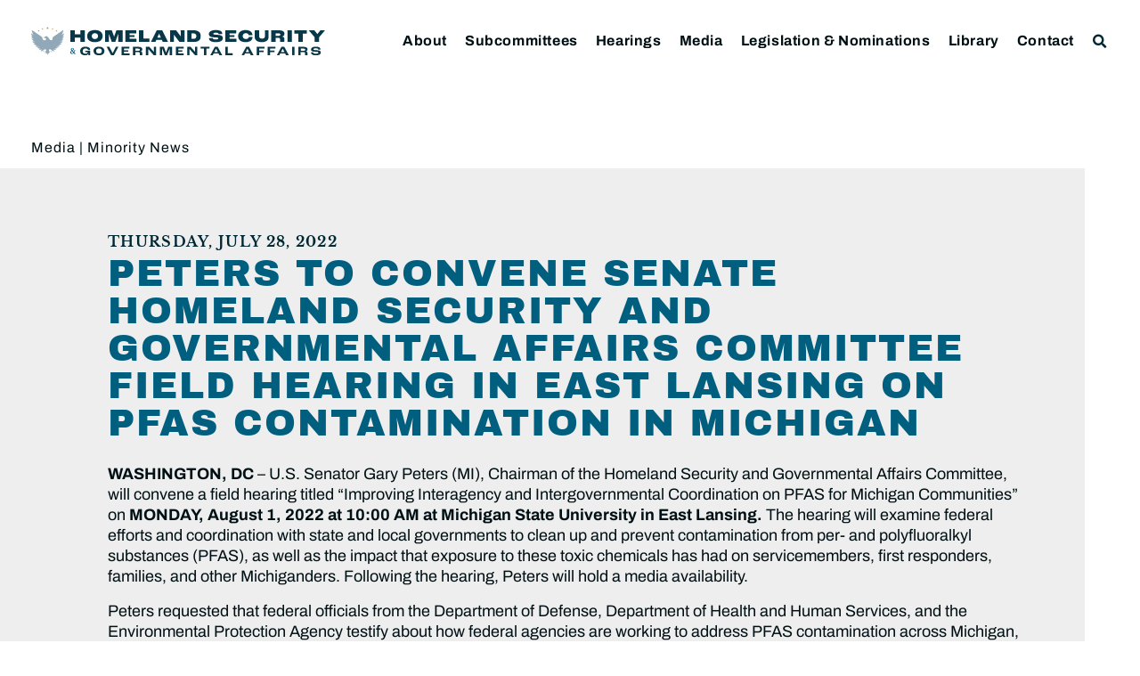

--- FILE ---
content_type: text/html; charset=UTF-8
request_url: https://www.hsgac.senate.gov/media/dems/peters-to-convene-senate-homeland-security-and-governmental-affairs-committee-field-hearing-in-east-lansing-on-pfas-contamination-in-michigan/
body_size: 25928
content:
<!doctype html>
<html lang="en-US">
<head>
	<meta charset="UTF-8">
	<meta name="viewport" content="width=device-width, initial-scale=1">
	<link rel="profile" href="https://gmpg.org/xfn/11">
	<meta name='robots' content='index, follow, max-image-preview:large, max-snippet:-1, max-video-preview:-1' />
	<style>img:is([sizes="auto" i], [sizes^="auto," i]) { contain-intrinsic-size: 3000px 1500px }</style>
	
	<!-- This site is optimized with the Yoast SEO plugin v24.9 - https://yoast.com/wordpress/plugins/seo/ -->
	<title>Peters to Convene Senate Homeland Security and Governmental Affairs Committee Field Hearing in East Lansing on PFAS Contamination in Michigan - Committee on Homeland Security &amp; Governmental Affairs</title>
	<link rel="canonical" href="https://www.hsgac.senate.gov/media/dems/peters-to-convene-senate-homeland-security-and-governmental-affairs-committee-field-hearing-in-east-lansing-on-pfas-contamination-in-michigan/" />
	<meta property="og:locale" content="en_US" />
	<meta property="og:type" content="article" />
	<meta property="og:title" content="Peters to Convene Senate Homeland Security and Governmental Affairs Committee Field Hearing in East Lansing on PFAS Contamination in Michigan - Committee on Homeland Security &amp; Governmental Affairs" />
	<meta property="og:description" content="WASHINGTON, DC &ndash; U.S. Senator Gary Peters (MI), Chairman of the Homeland Security and Governmental Affairs Committee, will convene a field hearing titled &ldquo;Improving Interagency and Intergovernmental Coordination on PFAS for Michigan Communities&rdquo; on MONDAY, August 1, 2022 at 10:00 AM at Michigan State University in East Lansing. The hearing will examine federal efforts and [&hellip;]" />
	<meta property="og:url" content="https://www.hsgac.senate.gov/media/dems/peters-to-convene-senate-homeland-security-and-governmental-affairs-committee-field-hearing-in-east-lansing-on-pfas-contamination-in-michigan/" />
	<meta property="og:site_name" content="Committee on Homeland Security &amp; Governmental Affairs" />
	<meta property="article:publisher" content="https://www.facebook.com/HSGAC/" />
	<meta property="article:modified_time" content="2023-05-04T15:30:49+00:00" />
	<meta property="og:image" content="https://www.hsgac.senate.gov/wp-content/uploads/HSGAC_Logo_Social.jpg" />
	<meta property="og:image:width" content="1200" />
	<meta property="og:image:height" content="630" />
	<meta property="og:image:type" content="image/jpeg" />
	<meta name="twitter:card" content="summary_large_image" />
	<meta name="twitter:site" content="@HSGAC" />
	<meta name="twitter:label1" content="Est. reading time" />
	<meta name="twitter:data1" content="4 minutes" />
	<script type="application/ld+json" class="yoast-schema-graph">{"@context":"https://schema.org","@graph":[{"@type":"WebPage","@id":"https://www.hsgac.senate.gov/media/dems/peters-to-convene-senate-homeland-security-and-governmental-affairs-committee-field-hearing-in-east-lansing-on-pfas-contamination-in-michigan/","url":"https://www.hsgac.senate.gov/media/dems/peters-to-convene-senate-homeland-security-and-governmental-affairs-committee-field-hearing-in-east-lansing-on-pfas-contamination-in-michigan/","name":"Peters to Convene Senate Homeland Security and Governmental Affairs Committee Field Hearing in East Lansing on PFAS Contamination in Michigan - Committee on Homeland Security &amp; Governmental Affairs","isPartOf":{"@id":"https://www.hsgac.senate.gov/#website"},"datePublished":"2022-07-28T16:47:00+00:00","dateModified":"2023-05-04T15:30:49+00:00","breadcrumb":{"@id":"https://www.hsgac.senate.gov/media/dems/peters-to-convene-senate-homeland-security-and-governmental-affairs-committee-field-hearing-in-east-lansing-on-pfas-contamination-in-michigan/#breadcrumb"},"inLanguage":"en-US","potentialAction":[{"@type":"ReadAction","target":["https://www.hsgac.senate.gov/media/dems/peters-to-convene-senate-homeland-security-and-governmental-affairs-committee-field-hearing-in-east-lansing-on-pfas-contamination-in-michigan/"]}]},{"@type":"BreadcrumbList","@id":"https://www.hsgac.senate.gov/media/dems/peters-to-convene-senate-homeland-security-and-governmental-affairs-committee-field-hearing-in-east-lansing-on-pfas-contamination-in-michigan/#breadcrumb","itemListElement":[{"@type":"ListItem","position":1,"name":"Home","item":"https://www.hsgac.senate.gov/"},{"@type":"ListItem","position":2,"name":"Peters to Convene Senate Homeland Security and Governmental Affairs Committee Field Hearing in East Lansing on PFAS Contamination in Michigan"}]},{"@type":"WebSite","@id":"https://www.hsgac.senate.gov/#website","url":"https://www.hsgac.senate.gov/","name":"Committee on Homeland Security &amp; Governmental Affairs","description":"","publisher":{"@id":"https://www.hsgac.senate.gov/#organization"},"potentialAction":[{"@type":"SearchAction","target":{"@type":"EntryPoint","urlTemplate":"https://www.hsgac.senate.gov/?s={search_term_string}"},"query-input":{"@type":"PropertyValueSpecification","valueRequired":true,"valueName":"search_term_string"}}],"inLanguage":"en-US"},{"@type":"Organization","@id":"https://www.hsgac.senate.gov/#organization","name":"Committee on Homeland Security &amp; Governmental Affairs","url":"https://www.hsgac.senate.gov/","logo":{"@type":"ImageObject","inLanguage":"en-US","@id":"https://www.hsgac.senate.gov/#/schema/logo/image/","url":"https://www.hsgac.senate.gov/wp-content/uploads/HSGAC_Logo_Secondary.svg","contentUrl":"https://www.hsgac.senate.gov/wp-content/uploads/HSGAC_Logo_Secondary.svg","caption":"Committee on Homeland Security &amp; Governmental Affairs"},"image":{"@id":"https://www.hsgac.senate.gov/#/schema/logo/image/"},"sameAs":["https://www.facebook.com/HSGAC/","https://x.com/HSGAC"]}]}</script>
	<!-- / Yoast SEO plugin. -->


<link rel="alternate" type="application/rss+xml" title="Committee on Homeland Security &amp; Governmental Affairs &raquo; Feed" href="https://www.hsgac.senate.gov/feed/" />
<link rel="alternate" type="application/rss+xml" title="Committee on Homeland Security &amp; Governmental Affairs &raquo; Comments Feed" href="https://www.hsgac.senate.gov/comments/feed/" />
<link rel="alternate" type="application/rss+xml" title="Committee on Homeland Security &amp; Governmental Affairs &raquo; Peters to Convene Senate Homeland Security and Governmental Affairs Committee Field Hearing in East Lansing on PFAS Contamination in Michigan Comments Feed" href="https://www.hsgac.senate.gov/media/dems/peters-to-convene-senate-homeland-security-and-governmental-affairs-committee-field-hearing-in-east-lansing-on-pfas-contamination-in-michigan/feed/" />
<script>
window._wpemojiSettings = {"baseUrl":"https:\/\/s.w.org\/images\/core\/emoji\/15.0.3\/72x72\/","ext":".png","svgUrl":"https:\/\/s.w.org\/images\/core\/emoji\/15.0.3\/svg\/","svgExt":".svg","source":{"concatemoji":"https:\/\/www.hsgac.senate.gov\/wp-includes\/js\/wp-emoji-release.min.js?ver=6.7.2"}};
/*! This file is auto-generated */
!function(i,n){var o,s,e;function c(e){try{var t={supportTests:e,timestamp:(new Date).valueOf()};sessionStorage.setItem(o,JSON.stringify(t))}catch(e){}}function p(e,t,n){e.clearRect(0,0,e.canvas.width,e.canvas.height),e.fillText(t,0,0);var t=new Uint32Array(e.getImageData(0,0,e.canvas.width,e.canvas.height).data),r=(e.clearRect(0,0,e.canvas.width,e.canvas.height),e.fillText(n,0,0),new Uint32Array(e.getImageData(0,0,e.canvas.width,e.canvas.height).data));return t.every(function(e,t){return e===r[t]})}function u(e,t,n){switch(t){case"flag":return n(e,"\ud83c\udff3\ufe0f\u200d\u26a7\ufe0f","\ud83c\udff3\ufe0f\u200b\u26a7\ufe0f")?!1:!n(e,"\ud83c\uddfa\ud83c\uddf3","\ud83c\uddfa\u200b\ud83c\uddf3")&&!n(e,"\ud83c\udff4\udb40\udc67\udb40\udc62\udb40\udc65\udb40\udc6e\udb40\udc67\udb40\udc7f","\ud83c\udff4\u200b\udb40\udc67\u200b\udb40\udc62\u200b\udb40\udc65\u200b\udb40\udc6e\u200b\udb40\udc67\u200b\udb40\udc7f");case"emoji":return!n(e,"\ud83d\udc26\u200d\u2b1b","\ud83d\udc26\u200b\u2b1b")}return!1}function f(e,t,n){var r="undefined"!=typeof WorkerGlobalScope&&self instanceof WorkerGlobalScope?new OffscreenCanvas(300,150):i.createElement("canvas"),a=r.getContext("2d",{willReadFrequently:!0}),o=(a.textBaseline="top",a.font="600 32px Arial",{});return e.forEach(function(e){o[e]=t(a,e,n)}),o}function t(e){var t=i.createElement("script");t.src=e,t.defer=!0,i.head.appendChild(t)}"undefined"!=typeof Promise&&(o="wpEmojiSettingsSupports",s=["flag","emoji"],n.supports={everything:!0,everythingExceptFlag:!0},e=new Promise(function(e){i.addEventListener("DOMContentLoaded",e,{once:!0})}),new Promise(function(t){var n=function(){try{var e=JSON.parse(sessionStorage.getItem(o));if("object"==typeof e&&"number"==typeof e.timestamp&&(new Date).valueOf()<e.timestamp+604800&&"object"==typeof e.supportTests)return e.supportTests}catch(e){}return null}();if(!n){if("undefined"!=typeof Worker&&"undefined"!=typeof OffscreenCanvas&&"undefined"!=typeof URL&&URL.createObjectURL&&"undefined"!=typeof Blob)try{var e="postMessage("+f.toString()+"("+[JSON.stringify(s),u.toString(),p.toString()].join(",")+"));",r=new Blob([e],{type:"text/javascript"}),a=new Worker(URL.createObjectURL(r),{name:"wpTestEmojiSupports"});return void(a.onmessage=function(e){c(n=e.data),a.terminate(),t(n)})}catch(e){}c(n=f(s,u,p))}t(n)}).then(function(e){for(var t in e)n.supports[t]=e[t],n.supports.everything=n.supports.everything&&n.supports[t],"flag"!==t&&(n.supports.everythingExceptFlag=n.supports.everythingExceptFlag&&n.supports[t]);n.supports.everythingExceptFlag=n.supports.everythingExceptFlag&&!n.supports.flag,n.DOMReady=!1,n.readyCallback=function(){n.DOMReady=!0}}).then(function(){return e}).then(function(){var e;n.supports.everything||(n.readyCallback(),(e=n.source||{}).concatemoji?t(e.concatemoji):e.wpemoji&&e.twemoji&&(t(e.twemoji),t(e.wpemoji)))}))}((window,document),window._wpemojiSettings);
</script>
<style id='wp-emoji-styles-inline-css'>

	img.wp-smiley, img.emoji {
		display: inline !important;
		border: none !important;
		box-shadow: none !important;
		height: 1em !important;
		width: 1em !important;
		margin: 0 0.07em !important;
		vertical-align: -0.1em !important;
		background: none !important;
		padding: 0 !important;
	}
</style>
<link rel='stylesheet' id='wp-block-library-css' href='https://www.hsgac.senate.gov/wp-includes/css/dist/block-library/style.min.css?ver=6.7.2' media='all' />
<link rel='stylesheet' id='jet-engine-frontend-css' href='https://www.hsgac.senate.gov/wp-content/plugins/jet-engine/assets/css/frontend.css?ver=3.6.7.1' media='all' />
<style id='global-styles-inline-css'>
:root{--wp--preset--aspect-ratio--square: 1;--wp--preset--aspect-ratio--4-3: 4/3;--wp--preset--aspect-ratio--3-4: 3/4;--wp--preset--aspect-ratio--3-2: 3/2;--wp--preset--aspect-ratio--2-3: 2/3;--wp--preset--aspect-ratio--16-9: 16/9;--wp--preset--aspect-ratio--9-16: 9/16;--wp--preset--color--black: #000000;--wp--preset--color--cyan-bluish-gray: #abb8c3;--wp--preset--color--white: #ffffff;--wp--preset--color--pale-pink: #f78da7;--wp--preset--color--vivid-red: #cf2e2e;--wp--preset--color--luminous-vivid-orange: #ff6900;--wp--preset--color--luminous-vivid-amber: #fcb900;--wp--preset--color--light-green-cyan: #7bdcb5;--wp--preset--color--vivid-green-cyan: #00d084;--wp--preset--color--pale-cyan-blue: #8ed1fc;--wp--preset--color--vivid-cyan-blue: #0693e3;--wp--preset--color--vivid-purple: #9b51e0;--wp--preset--gradient--vivid-cyan-blue-to-vivid-purple: linear-gradient(135deg,rgba(6,147,227,1) 0%,rgb(155,81,224) 100%);--wp--preset--gradient--light-green-cyan-to-vivid-green-cyan: linear-gradient(135deg,rgb(122,220,180) 0%,rgb(0,208,130) 100%);--wp--preset--gradient--luminous-vivid-amber-to-luminous-vivid-orange: linear-gradient(135deg,rgba(252,185,0,1) 0%,rgba(255,105,0,1) 100%);--wp--preset--gradient--luminous-vivid-orange-to-vivid-red: linear-gradient(135deg,rgba(255,105,0,1) 0%,rgb(207,46,46) 100%);--wp--preset--gradient--very-light-gray-to-cyan-bluish-gray: linear-gradient(135deg,rgb(238,238,238) 0%,rgb(169,184,195) 100%);--wp--preset--gradient--cool-to-warm-spectrum: linear-gradient(135deg,rgb(74,234,220) 0%,rgb(151,120,209) 20%,rgb(207,42,186) 40%,rgb(238,44,130) 60%,rgb(251,105,98) 80%,rgb(254,248,76) 100%);--wp--preset--gradient--blush-light-purple: linear-gradient(135deg,rgb(255,206,236) 0%,rgb(152,150,240) 100%);--wp--preset--gradient--blush-bordeaux: linear-gradient(135deg,rgb(254,205,165) 0%,rgb(254,45,45) 50%,rgb(107,0,62) 100%);--wp--preset--gradient--luminous-dusk: linear-gradient(135deg,rgb(255,203,112) 0%,rgb(199,81,192) 50%,rgb(65,88,208) 100%);--wp--preset--gradient--pale-ocean: linear-gradient(135deg,rgb(255,245,203) 0%,rgb(182,227,212) 50%,rgb(51,167,181) 100%);--wp--preset--gradient--electric-grass: linear-gradient(135deg,rgb(202,248,128) 0%,rgb(113,206,126) 100%);--wp--preset--gradient--midnight: linear-gradient(135deg,rgb(2,3,129) 0%,rgb(40,116,252) 100%);--wp--preset--font-size--small: 13px;--wp--preset--font-size--medium: 20px;--wp--preset--font-size--large: 36px;--wp--preset--font-size--x-large: 42px;--wp--preset--spacing--20: 0.44rem;--wp--preset--spacing--30: 0.67rem;--wp--preset--spacing--40: 1rem;--wp--preset--spacing--50: 1.5rem;--wp--preset--spacing--60: 2.25rem;--wp--preset--spacing--70: 3.38rem;--wp--preset--spacing--80: 5.06rem;--wp--preset--shadow--natural: 6px 6px 9px rgba(0, 0, 0, 0.2);--wp--preset--shadow--deep: 12px 12px 50px rgba(0, 0, 0, 0.4);--wp--preset--shadow--sharp: 6px 6px 0px rgba(0, 0, 0, 0.2);--wp--preset--shadow--outlined: 6px 6px 0px -3px rgba(255, 255, 255, 1), 6px 6px rgba(0, 0, 0, 1);--wp--preset--shadow--crisp: 6px 6px 0px rgba(0, 0, 0, 1);}:root { --wp--style--global--content-size: 800px;--wp--style--global--wide-size: 1200px; }:where(body) { margin: 0; }.wp-site-blocks > .alignleft { float: left; margin-right: 2em; }.wp-site-blocks > .alignright { float: right; margin-left: 2em; }.wp-site-blocks > .aligncenter { justify-content: center; margin-left: auto; margin-right: auto; }:where(.wp-site-blocks) > * { margin-block-start: 24px; margin-block-end: 0; }:where(.wp-site-blocks) > :first-child { margin-block-start: 0; }:where(.wp-site-blocks) > :last-child { margin-block-end: 0; }:root { --wp--style--block-gap: 24px; }:root :where(.is-layout-flow) > :first-child{margin-block-start: 0;}:root :where(.is-layout-flow) > :last-child{margin-block-end: 0;}:root :where(.is-layout-flow) > *{margin-block-start: 24px;margin-block-end: 0;}:root :where(.is-layout-constrained) > :first-child{margin-block-start: 0;}:root :where(.is-layout-constrained) > :last-child{margin-block-end: 0;}:root :where(.is-layout-constrained) > *{margin-block-start: 24px;margin-block-end: 0;}:root :where(.is-layout-flex){gap: 24px;}:root :where(.is-layout-grid){gap: 24px;}.is-layout-flow > .alignleft{float: left;margin-inline-start: 0;margin-inline-end: 2em;}.is-layout-flow > .alignright{float: right;margin-inline-start: 2em;margin-inline-end: 0;}.is-layout-flow > .aligncenter{margin-left: auto !important;margin-right: auto !important;}.is-layout-constrained > .alignleft{float: left;margin-inline-start: 0;margin-inline-end: 2em;}.is-layout-constrained > .alignright{float: right;margin-inline-start: 2em;margin-inline-end: 0;}.is-layout-constrained > .aligncenter{margin-left: auto !important;margin-right: auto !important;}.is-layout-constrained > :where(:not(.alignleft):not(.alignright):not(.alignfull)){max-width: var(--wp--style--global--content-size);margin-left: auto !important;margin-right: auto !important;}.is-layout-constrained > .alignwide{max-width: var(--wp--style--global--wide-size);}body .is-layout-flex{display: flex;}.is-layout-flex{flex-wrap: wrap;align-items: center;}.is-layout-flex > :is(*, div){margin: 0;}body .is-layout-grid{display: grid;}.is-layout-grid > :is(*, div){margin: 0;}body{padding-top: 0px;padding-right: 0px;padding-bottom: 0px;padding-left: 0px;}a:where(:not(.wp-element-button)){text-decoration: underline;}:root :where(.wp-element-button, .wp-block-button__link){background-color: #32373c;border-width: 0;color: #fff;font-family: inherit;font-size: inherit;line-height: inherit;padding: calc(0.667em + 2px) calc(1.333em + 2px);text-decoration: none;}.has-black-color{color: var(--wp--preset--color--black) !important;}.has-cyan-bluish-gray-color{color: var(--wp--preset--color--cyan-bluish-gray) !important;}.has-white-color{color: var(--wp--preset--color--white) !important;}.has-pale-pink-color{color: var(--wp--preset--color--pale-pink) !important;}.has-vivid-red-color{color: var(--wp--preset--color--vivid-red) !important;}.has-luminous-vivid-orange-color{color: var(--wp--preset--color--luminous-vivid-orange) !important;}.has-luminous-vivid-amber-color{color: var(--wp--preset--color--luminous-vivid-amber) !important;}.has-light-green-cyan-color{color: var(--wp--preset--color--light-green-cyan) !important;}.has-vivid-green-cyan-color{color: var(--wp--preset--color--vivid-green-cyan) !important;}.has-pale-cyan-blue-color{color: var(--wp--preset--color--pale-cyan-blue) !important;}.has-vivid-cyan-blue-color{color: var(--wp--preset--color--vivid-cyan-blue) !important;}.has-vivid-purple-color{color: var(--wp--preset--color--vivid-purple) !important;}.has-black-background-color{background-color: var(--wp--preset--color--black) !important;}.has-cyan-bluish-gray-background-color{background-color: var(--wp--preset--color--cyan-bluish-gray) !important;}.has-white-background-color{background-color: var(--wp--preset--color--white) !important;}.has-pale-pink-background-color{background-color: var(--wp--preset--color--pale-pink) !important;}.has-vivid-red-background-color{background-color: var(--wp--preset--color--vivid-red) !important;}.has-luminous-vivid-orange-background-color{background-color: var(--wp--preset--color--luminous-vivid-orange) !important;}.has-luminous-vivid-amber-background-color{background-color: var(--wp--preset--color--luminous-vivid-amber) !important;}.has-light-green-cyan-background-color{background-color: var(--wp--preset--color--light-green-cyan) !important;}.has-vivid-green-cyan-background-color{background-color: var(--wp--preset--color--vivid-green-cyan) !important;}.has-pale-cyan-blue-background-color{background-color: var(--wp--preset--color--pale-cyan-blue) !important;}.has-vivid-cyan-blue-background-color{background-color: var(--wp--preset--color--vivid-cyan-blue) !important;}.has-vivid-purple-background-color{background-color: var(--wp--preset--color--vivid-purple) !important;}.has-black-border-color{border-color: var(--wp--preset--color--black) !important;}.has-cyan-bluish-gray-border-color{border-color: var(--wp--preset--color--cyan-bluish-gray) !important;}.has-white-border-color{border-color: var(--wp--preset--color--white) !important;}.has-pale-pink-border-color{border-color: var(--wp--preset--color--pale-pink) !important;}.has-vivid-red-border-color{border-color: var(--wp--preset--color--vivid-red) !important;}.has-luminous-vivid-orange-border-color{border-color: var(--wp--preset--color--luminous-vivid-orange) !important;}.has-luminous-vivid-amber-border-color{border-color: var(--wp--preset--color--luminous-vivid-amber) !important;}.has-light-green-cyan-border-color{border-color: var(--wp--preset--color--light-green-cyan) !important;}.has-vivid-green-cyan-border-color{border-color: var(--wp--preset--color--vivid-green-cyan) !important;}.has-pale-cyan-blue-border-color{border-color: var(--wp--preset--color--pale-cyan-blue) !important;}.has-vivid-cyan-blue-border-color{border-color: var(--wp--preset--color--vivid-cyan-blue) !important;}.has-vivid-purple-border-color{border-color: var(--wp--preset--color--vivid-purple) !important;}.has-vivid-cyan-blue-to-vivid-purple-gradient-background{background: var(--wp--preset--gradient--vivid-cyan-blue-to-vivid-purple) !important;}.has-light-green-cyan-to-vivid-green-cyan-gradient-background{background: var(--wp--preset--gradient--light-green-cyan-to-vivid-green-cyan) !important;}.has-luminous-vivid-amber-to-luminous-vivid-orange-gradient-background{background: var(--wp--preset--gradient--luminous-vivid-amber-to-luminous-vivid-orange) !important;}.has-luminous-vivid-orange-to-vivid-red-gradient-background{background: var(--wp--preset--gradient--luminous-vivid-orange-to-vivid-red) !important;}.has-very-light-gray-to-cyan-bluish-gray-gradient-background{background: var(--wp--preset--gradient--very-light-gray-to-cyan-bluish-gray) !important;}.has-cool-to-warm-spectrum-gradient-background{background: var(--wp--preset--gradient--cool-to-warm-spectrum) !important;}.has-blush-light-purple-gradient-background{background: var(--wp--preset--gradient--blush-light-purple) !important;}.has-blush-bordeaux-gradient-background{background: var(--wp--preset--gradient--blush-bordeaux) !important;}.has-luminous-dusk-gradient-background{background: var(--wp--preset--gradient--luminous-dusk) !important;}.has-pale-ocean-gradient-background{background: var(--wp--preset--gradient--pale-ocean) !important;}.has-electric-grass-gradient-background{background: var(--wp--preset--gradient--electric-grass) !important;}.has-midnight-gradient-background{background: var(--wp--preset--gradient--midnight) !important;}.has-small-font-size{font-size: var(--wp--preset--font-size--small) !important;}.has-medium-font-size{font-size: var(--wp--preset--font-size--medium) !important;}.has-large-font-size{font-size: var(--wp--preset--font-size--large) !important;}.has-x-large-font-size{font-size: var(--wp--preset--font-size--x-large) !important;}
:root :where(.wp-block-pullquote){font-size: 1.5em;line-height: 1.6;}
</style>
<link rel='stylesheet' id='legislation-votes-style-css' href='https://www.hsgac.senate.gov/wp-content/plugins/legislative-data/style.css?ver=6.7.2' media='all' />
<link rel='stylesheet' id='hello-elementor-css' href='https://www.hsgac.senate.gov/wp-content/themes/hello-elementor/style.min.css?ver=3.3.0' media='all' />
<link rel='stylesheet' id='hello-elementor-theme-style-css' href='https://www.hsgac.senate.gov/wp-content/themes/hello-elementor/theme.min.css?ver=3.3.0' media='all' />
<link rel='stylesheet' id='hello-elementor-header-footer-css' href='https://www.hsgac.senate.gov/wp-content/themes/hello-elementor/header-footer.min.css?ver=3.3.0' media='all' />
<link rel='stylesheet' id='jet-popup-frontend-css' href='https://www.hsgac.senate.gov/wp-content/plugins/jet-popup/assets/css/jet-popup-frontend.css?ver=2.0.13' media='all' />
<link rel='stylesheet' id='e-sticky-css' href='https://www.hsgac.senate.gov/wp-content/plugins/elementor-pro/assets/css/modules/sticky.min.css?ver=3.28.3' media='all' />
<link rel='stylesheet' id='elementor-frontend-css' href='https://www.hsgac.senate.gov/wp-content/plugins/elementor/assets/css/frontend.min.css?ver=3.28.3' media='all' />
<link rel='stylesheet' id='widget-image-css' href='https://www.hsgac.senate.gov/wp-content/plugins/elementor/assets/css/widget-image.min.css?ver=3.28.3' media='all' />
<link rel='stylesheet' id='widget-search-form-css' href='https://www.hsgac.senate.gov/wp-content/plugins/elementor-pro/assets/css/widget-search-form.min.css?ver=3.28.3' media='all' />
<link rel='stylesheet' id='elementor-icons-shared-0-css' href='https://www.hsgac.senate.gov/wp-content/plugins/elementor/assets/lib/font-awesome/css/fontawesome.min.css?ver=5.15.3' media='all' />
<link rel='stylesheet' id='elementor-icons-fa-solid-css' href='https://www.hsgac.senate.gov/wp-content/plugins/elementor/assets/lib/font-awesome/css/solid.min.css?ver=5.15.3' media='all' />
<link rel='stylesheet' id='widget-nav-menu-css' href='https://www.hsgac.senate.gov/wp-content/plugins/elementor-pro/assets/css/widget-nav-menu.min.css?ver=3.28.3' media='all' />
<link rel='stylesheet' id='widget-spacer-css' href='https://www.hsgac.senate.gov/wp-content/plugins/elementor/assets/css/widget-spacer.min.css?ver=3.28.3' media='all' />
<link rel='stylesheet' id='widget-heading-css' href='https://www.hsgac.senate.gov/wp-content/plugins/elementor/assets/css/widget-heading.min.css?ver=3.28.3' media='all' />
<link rel='stylesheet' id='widget-post-info-css' href='https://www.hsgac.senate.gov/wp-content/plugins/elementor-pro/assets/css/widget-post-info.min.css?ver=3.28.3' media='all' />
<link rel='stylesheet' id='widget-icon-list-css' href='https://www.hsgac.senate.gov/wp-content/plugins/elementor/assets/css/widget-icon-list.min.css?ver=3.28.3' media='all' />
<link rel='stylesheet' id='elementor-icons-fa-regular-css' href='https://www.hsgac.senate.gov/wp-content/plugins/elementor/assets/lib/font-awesome/css/regular.min.css?ver=5.15.3' media='all' />
<link rel='stylesheet' id='widget-share-buttons-css' href='https://www.hsgac.senate.gov/wp-content/plugins/elementor-pro/assets/css/widget-share-buttons.min.css?ver=3.28.3' media='all' />
<link rel='stylesheet' id='e-apple-webkit-css' href='https://www.hsgac.senate.gov/wp-content/plugins/elementor/assets/css/conditionals/apple-webkit.min.css?ver=3.28.3' media='all' />
<link rel='stylesheet' id='elementor-icons-fa-brands-css' href='https://www.hsgac.senate.gov/wp-content/plugins/elementor/assets/lib/font-awesome/css/brands.min.css?ver=5.15.3' media='all' />
<link rel='stylesheet' id='widget-post-navigation-css' href='https://www.hsgac.senate.gov/wp-content/plugins/elementor-pro/assets/css/widget-post-navigation.min.css?ver=3.28.3' media='all' />
<link rel='stylesheet' id='elementor-icons-css' href='https://www.hsgac.senate.gov/wp-content/plugins/elementor/assets/lib/eicons/css/elementor-icons.min.css?ver=5.36.0' media='all' />
<link rel='stylesheet' id='elementor-post-188718-css' href='https://www.hsgac.senate.gov/wp-content/uploads/elementor/css/post-188718.css?ver=1768874042' media='all' />
<link rel='stylesheet' id='elementor-post-64542-css' href='https://www.hsgac.senate.gov/wp-content/uploads/elementor/css/post-64542.css?ver=1768874047' media='all' />
<link rel='stylesheet' id='elementor-post-64461-css' href='https://www.hsgac.senate.gov/wp-content/uploads/elementor/css/post-64461.css?ver=1768874047' media='all' />
<link rel='stylesheet' id='elementor-post-64879-css' href='https://www.hsgac.senate.gov/wp-content/uploads/elementor/css/post-64879.css?ver=1768874047' media='all' />
<link rel='stylesheet' id='eael-general-css' href='https://www.hsgac.senate.gov/wp-content/plugins/essential-addons-for-elementor-lite/assets/front-end/css/view/general.min.css?ver=6.1.10' media='all' />
<link rel='stylesheet' id='elementor-gf-local-archivoblack-css' href='https://www.hsgac.senate.gov/wp-content/uploads/elementor/google-fonts/css/archivoblack.css?ver=1745334144' media='all' />
<link rel='stylesheet' id='elementor-gf-local-archivo-css' href='https://www.hsgac.senate.gov/wp-content/uploads/elementor/google-fonts/css/archivo.css?ver=1745334162' media='all' />
<link rel='stylesheet' id='elementor-gf-local-librebaskerville-css' href='https://www.hsgac.senate.gov/wp-content/uploads/elementor/google-fonts/css/librebaskerville.css?ver=1745334163' media='all' />
<script src="https://www.hsgac.senate.gov/wp-includes/js/jquery/jquery.min.js?ver=3.7.1" id="jquery-core-js"></script>
<script src="https://www.hsgac.senate.gov/wp-includes/js/jquery/jquery-migrate.min.js?ver=3.4.1" id="jquery-migrate-js"></script>
<link rel="https://api.w.org/" href="https://www.hsgac.senate.gov/wp-json/" /><link rel="alternate" title="JSON" type="application/json" href="https://www.hsgac.senate.gov/wp-json/wp/v2/dem_press_releases/99209" /><link rel="EditURI" type="application/rsd+xml" title="RSD" href="https://www.hsgac.senate.gov/xmlrpc.php?rsd" />
<meta name="generator" content="WordPress 6.7.2" />
<link rel='shortlink' href='https://www.hsgac.senate.gov/?p=99209' />
<link rel="alternate" title="oEmbed (JSON)" type="application/json+oembed" href="https://www.hsgac.senate.gov/wp-json/oembed/1.0/embed?url=https%3A%2F%2Fwww.hsgac.senate.gov%2Fmedia%2Fdems%2Fpeters-to-convene-senate-homeland-security-and-governmental-affairs-committee-field-hearing-in-east-lansing-on-pfas-contamination-in-michigan%2F" />
<link rel="alternate" title="oEmbed (XML)" type="text/xml+oembed" href="https://www.hsgac.senate.gov/wp-json/oembed/1.0/embed?url=https%3A%2F%2Fwww.hsgac.senate.gov%2Fmedia%2Fdems%2Fpeters-to-convene-senate-homeland-security-and-governmental-affairs-committee-field-hearing-in-east-lansing-on-pfas-contamination-in-michigan%2F&#038;format=xml" />
<meta name="generator" content="Elementor 3.28.3; features: additional_custom_breakpoints, e_local_google_fonts; settings: css_print_method-external, google_font-enabled, font_display-auto">
<!-- Google tag (gtag.js) -->
<script async src="https://www.googletagmanager.com/gtag/js?id=UA-138978462-1"></script>
<script>
  window.dataLayer = window.dataLayer || [];
  function gtag(){dataLayer.push(arguments);}
  gtag('js', new Date());

  gtag('config', 'UA-138978462-1');
</script>

<script src="https://assets.adobedtm.com/566dc2d26e4f/f8d2f26c1eac/launch-3a705652822d.min.js" async></script>
			<style>
				.e-con.e-parent:nth-of-type(n+4):not(.e-lazyloaded):not(.e-no-lazyload),
				.e-con.e-parent:nth-of-type(n+4):not(.e-lazyloaded):not(.e-no-lazyload) * {
					background-image: none !important;
				}
				@media screen and (max-height: 1024px) {
					.e-con.e-parent:nth-of-type(n+3):not(.e-lazyloaded):not(.e-no-lazyload),
					.e-con.e-parent:nth-of-type(n+3):not(.e-lazyloaded):not(.e-no-lazyload) * {
						background-image: none !important;
					}
				}
				@media screen and (max-height: 640px) {
					.e-con.e-parent:nth-of-type(n+2):not(.e-lazyloaded):not(.e-no-lazyload),
					.e-con.e-parent:nth-of-type(n+2):not(.e-lazyloaded):not(.e-no-lazyload) * {
						background-image: none !important;
					}
				}
			</style>
			<link rel="icon" href="https://www.hsgac.senate.gov/wp-content/uploads/HSGAC_Favicon-150x150.png" sizes="32x32" />
<link rel="icon" href="https://www.hsgac.senate.gov/wp-content/uploads/HSGAC_Favicon.png" sizes="192x192" />
<link rel="apple-touch-icon" href="https://www.hsgac.senate.gov/wp-content/uploads/HSGAC_Favicon.png" />
<meta name="msapplication-TileImage" content="https://www.hsgac.senate.gov/wp-content/uploads/HSGAC_Favicon.png" />
		<style id="wp-custom-css">
			/* ------
 * ------ HSGAC Committee
 * Black: #001014
 * Navy: #00313D
 * Cerulean: #005F7F
 * Steel: #849FAE
 * Gold: #AE834C
 * Platinum: #EEEEEE
 * ------ */

/* ------ 
 * HEADER
 * CORE ELEMENT STYLES
 * RE-USABLE ELEMENTS
 * PAGES
 * SINGLE POST & ARCHIVE
 * FOOTER
 * PRINT, PDF
 * ------ */

.site-main {
	min-height: 36rem;
}

/* ------
 * HEADER
 * ------ */
/* HEADER - Slide In From The Top Option */

.sticky-header {
	top: 0 !important;
	transform: translatey(-120px);
	-moz-transition: all 0.5s ease!important;
	-webkit-transition: all 0.5s ease!important;
	transition: all 0.5s ease!important;
	margin-bottom: -80px;
}

body.home .sticky-header,
#alert-section ~ .sticky-header {
	transform: translatey(-120px);
	margin-bottom: -85px;
}

@media (max-width: 1050px) {
	.elementor-top-section .elementor-shape-circle .elementor-icon.elementor-social-icon {
		display: none;
	}
}

@media (max-width: 1024px) {
	.sticky-header {
		transform: translatey(-180px);
		margin-bottom: -100px;
	}
	
	body.home .sticky-header,
	body.home #alert-section ~ .sticky-header  {
		margin-bottom: -85px;
	}
	
}

@media (max-width: 768px) {
	.sticky-header {
		transform: translatey(-220px);
		/*margin-bottom: -180px;*/
	}
	#alert-section ~ .sticky-header {
		transform: translatey(-220px);
		margin-bottom: -180px;
	}
}

@media (max-width: 767px) {
	
	.sticky-header {
		transform: translatey(-160px);
		margin-bottom: -100px;
	}
	body.home .sticky-header {
		margin-bottom: -85px;
	}
	
	
	#alert-section ~ .sticky-header {
		transform: translatey(-160px);
		margin-bottom: -120px;
	}
}

@media (max-width: 400px) {
	.sticky-header {
		transform: translatey(-160px);
		margin-bottom: -110px;
	}
	#alert-section ~ .sticky-header {
		transform: translatey(-160px);
		margin-bottom: -120px;
	}
}

body.home .elementor-sticky--effects.sticky-header,
#alert-section ~ .elementor-sticky--effects.sticky-header,
.elementor-sticky--effects.sticky-header  {
	height: auto!important;
	margin-bottom: 0;
	transform: translatey(0px);
}



/* End Of Slide In From The Top Option */




/* -- GLOBAL HEADER -- */
.global-header.elementor-sticky--effects {box-shadow:0px 5px 10px -4px rgb(2 1 1 / 24%);}

/* -- elementor menu fix -- */
@media screen and (min-width: 768px) {
.has-submenu .sub-arrow {
	display:none;
	}
}


/* -- GLOBAL MENU -- */
.hdr-menu {
	z-index:4;     
}

.hdr-menu ul.sub-menu {
	padding:12px 0;     
	min-width: 21em !important;
}
.hdr-menu ul.sub-menu a:hover {}

.hdr-menu .elementor-nav-menu--dropdown a:hover {
	font-weight:700 !important;
}

/* -- global menu pointer -- */
.elementor-element .e--pointer-underline .elementor-nav-menu .menu-item a.elementor-item:after {}

.elementor-element .e--pointer-underline .elementor-nav-menu .menu-item a.elementor-item.has-submenu:after, .elementor-element .e--pointer-underline .elementor-nav-menu .wpml-ls-item a.elementor-item:after {height:3px;}

.elementor-element .e--pointer-underline .elementor-nav-menu .menu-item.current-menu-ancestor a.elementor-item:after, .elementor-element .elementor-nav-menu .menu-item.current-page-ancestor a.elementor-item:after {opacity:1;}

.elementor-element.hsgac-submenu .elementor-nav-menu .menu-item.current-page-ancestor a.elementor-item:after {opacity:0;}

.elementor-element.hsgac-submenu .elementor-nav-menu .menu-item.current-page-ancestor a.elementor-item:hover:after {opacity:1;}


/* -- language switcher -- */
.elementor-element .e--pointer-underline .elementor-nav-menu .wpml-ls-item a.elementor-item {text-transform:none;}

.elementor-nav-menu .wpml-ls-item a.elementor-item span::after {
	content: "→";
	color: transparent;
	font-size: 1em;
	padding-left: 4px;
} 
.elementor-nav-menu .wpml-ls-item a.elementor-item:hover span::after {
	content: "→";
	color: inherit;
	font-size: 1em;
	padding-left: 4px;
}

.elementor-element .e--pointer-underline .elementor-nav-menu .wpml-ls-item a.elementor-item:after {
	height:2px !important;
	background-color:#F54F4F !important;
	opacity:1 !important;
	bottom:3px;
}
.elementor-element .e--pointer-underline .elementor-nav-menu .wpml-ls-item a.elementor-item:hover::after {
	height:4px !important;
	background-color:#F3A712 !important;
}

#home-lang-switcher .wpml-ls-item a.elementor-item:hover {}

.hdr-menu nav.elementor-nav-menu--dropdown .elementor-nav-menu li.menu-item.wpml-ls-item a.elementor-item {padding-top:30px;}

.elementor-nav-menu .wpml-ls-item a.elementor-item span::after {
	display:none;
}

/* -- mobile dropdown main topics -- */

@media screen and (min-width: 1171px) {
	.elementor-nav-menu--dropdown-tablet .elementor-menu-toggle, 
	.elementor-nav-menu--dropdown-tablet .elementor-nav-menu--dropdown {
		display: none;
	}
}

@media screen and (max-width: 1190px) {
	
	.elementor-nav-menu--dropdown-tablet .elementor-menu-toggle {
		display: flex;
	}
	.elementor-nav-menu--dropdown-tablet .elementor-nav-menu--dropdown {
		display: block;
		overflow-y: scroll;
	}
	
	.elementor-nav-menu--dropdown-tablet .elementor-nav-menu--dropdown .elementor-nav-menu ul {
		display: none;
		border: 0 !important;
	}
	
	.elementor-nav-menu--dropdown-tablet .elementor-nav-menu--main {
		display: none;
	}
	
	/*.elementor-64542 .elementor-element.elementor-element-5b4bc5e .elementor-nav-menu--main > .elementor-nav-menu > li > .elementor-nav-menu--dropdown, 
	.elementor-64542 .elementor-element.elementor-element-5b4bc5e .elementor-nav-menu__container.elementor-nav-menu--dropdown {
		top: -30px !important;
	}*/
	
	.elementor-64508 .elementor-element.elementor-element-7bf131e .elementor-nav-menu__container.elementor-nav-menu--dropdown,
	.elementor-68829 .elementor-element.elementor-element-17c646b2 .elementor-nav-menu__container.elementor-nav-menu--dropdown,
	.elementor-64542 .elementor-element.elementor-element-f4dbe1a .elementor-nav-menu__container.elementor-nav-menu--dropdown {
		margin-top: -75px !important;
	}
	#home-menu-sec .elementor-widget-social-icons {
		display: none;
	}
	.elementor-68829 .elementor-element.elementor-element-618104a4.elementor-column > .elementor-column-wrap > .elementor-widget-wrap {
	  justify-content: end;
	}
}

.elementor-location-header .elementor-menu-toggle__icon--close,
#sen-home-menu .elementor-menu-toggle__icon--close {
	color:white !important;
}

#sen-home-menu nav.elementor-nav-menu--dropdown {
	padding:90px 0 35px 0 !important;
	/*top:0 !important;*/
}

.hdr-menu nav.elementor-nav-menu--dropdown {
	padding: 90px 0 !important;
	background-color:#00313D !important;
	height: 100vh;
}
.elementor-menu-toggle.elementor-active {
	z-index:9999;
}

.hdr-menu nav.elementor-nav-menu--dropdown ul.elementor-nav-menu--dropdown{ background-color:#00313D !important;}

.hdr-menu nav.elementor-nav-menu--dropdown .elementor-nav-menu li.menu-item a.elementor-item {
	display:flex;
	justify-content:space-between;
	padding-left:0;
	margin-left:33px;
	padding-right:33px;
	padding-top:15px;
	padding-bottom:15px;
	color:white;
	font-weight:700;
	line-height: 1;
	background-color:#00313D !important;
	letter-spacing:1px;
}

.hdr-menu nav.elementor-nav-menu--dropdown .elementor-nav-menu li.menu-item a.elementor-item.highlighted {
	padding-bottom:17px;
	background-color:#00313D;
	color:white;
}

@media screen and (max-width: 435px) {
.hdr-menu nav.elementor-nav-menu--dropdown .elementor-nav-menu li.menu-item a.elementor-item {
	margin-left:20px;
	padding-right:20px;
	font-size:32px;
	padding-top:10px;
	padding-bottom:10px;
	}
.hdr-menu nav.elementor-nav-menu--dropdown .elementor-nav-menu li.menu-item a.elementor-item .sub-arrow {
	padding:8px 0 8px 8px !important;
	}
.hdr-menu nav.elementor-nav-menu--dropdown .elementor-nav-menu li.menu-item a.elementor-item .sub-arrow:after {
		font-size:2.6rem !important;
	}
}

/* -- mobile dropdown button -- */
@media screen and (min-width: 768px) {
	.hdr-menu .mobile-menu-btn {
	display:none !important;
	}
}
@media screen and (max-width: 767px) {
	.hdr-menu .mobile-menu-btn {
	display: block;
		margin-top: 14px;
		margin-bottom:5px;
	}
	.hdr-menu nav.elementor-nav-menu--dropdown .elementor-nav-menu li.menu-item.mobile-menu-btn a.elementor-item {
	display: inline-block;
	padding: 16px 32px 13px !important;
		font-size: 1.1rem;
	font-weight: 700;
	color: #1C1F2A;
	background: #F54F4F !important;
	border-radius: 100px;
	}
}
@media screen and (max-width: 874px) {
	.elementor-widget-button.get-updates {
	display: none;
	}
}

/* -- cont. mobile dropdown menu -- */
.hdr-menu nav.elementor-nav-menu--dropdown .elementor-nav-menu li.menu-item a.elementor-item .sub-arrow {display:flex;}
.hdr-menu nav.elementor-nav-menu--dropdown .elementor-nav-menu li.menu-item a.elementor-item .sub-arrow:after {
	content:"+";
	font-weight:500;
	background-color:#AE834C;
	color:#00313D;
	font-size:3rem;
	padding:0 9px 4px 9px;
	border-radius:0px;
	line-height:.9em;
}
.hdr-menu nav.elementor-nav-menu--dropdown .elementor-nav-menu li.menu-item a.elementor-item.highlighted .sub-arrow:after {
	content:"–";
	padding:0px 10px 6px 10px;
	line-height:0.85em;
	color:#00313D;
}

/* -- mobile dropdown sub-menu -- */
.hdr-menu nav.elementor-nav-menu--dropdown .sub-menu {
	padding:0 !important;
	margin-top:-5px;
	padding-bottom:10px;
}
.hdr-menu nav.elementor-nav-menu--dropdown .elementor-nav-menu .sub-menu .menu-item a.elementor-sub-item {
	font-size:1.2rem;
	font-weight:600 !important;
	padding-top:7px;
	padding-bottom:7px;
	letter-spacing:1px;
	color:white;
	background-color:#00313D !important;
	margin-left: 17px;
}
.hdr-menu nav.elementor-nav-menu--dropdown .elementor-nav-menu .sub-menu .menu-item a.elementor-sub-item:hover,
.hdr-menu nav.elementor-nav-menu--dropdown .elementor-nav-menu .sub-menu .menu-item a.elementor-item-active {
	color:#849FAE !important;
	font-weight:700 !important;
}

/* -- Spanish -- */
:lang(es) body[data-elementor-device-mode="desktop"] .hdr-menu.elementor-element .elementor-nav-menu .elementor-item
{
	font-size: .9rem;
}



/* ------
 * CORE ELEMENT STYLES
 * ------ */


aside {margin-top:1.5% !important;}


/* -- search -- */
.elementor-search-form--skin-full_screen .elementor-search-form input[type=search].elementor-search-form__input {
	border-radius: 0 !important;
	margin: 0 auto !important;
	max-width: 80%;
	flex-basis: 600px;
	color: white !important;
	text-align: left;
	padding: 9px 0px;
}
@media (max-width: 767px) {
	.elementor-search-form--skin-full_screen .elementor-search-form input[type=search].elementor-search-form__input {
	max-width: 90%;
	}
}

input[type=search].elementor-search-form__input::placeholder {
  color: #FFFFFFdb;
  opacity: 1;
}
input[type=search].elementor-search-form__input:-ms-input-placeholder, input[type=search].elementor-search-form__input::-ms-input-placeholder {
  color: #FFFFFFdb;
}
.elementor-search-form__container .dialog-lightbox-close-button {
	position:relative;
	top:-50px;
	color:white !important;
}

.elementor-search-form .dialog-lightbox-close-button i {
	font-size: 1.3em;
}
.elementor-search-form .dialog-lightbox-close-button i:hover {
	transition: all 0.3s ease-in-out;
	transform: scale(1.45);
}
.elementor-search-form__toggle i:hover {
	transition: all 0.3s ease-in-out;
	transform: scale(1.3);
}

/* -- Drop Cap -- */
.elementor-drop-cap {
	font-family:"Lato", Sans-serif;
	font-weight:900;
	color:#1B8383;
	margin-right:5px !important;
}

/* -- headers in text -- */
p.elementor-heading-title {
	line-height:1.3em;
}
.elementor-text-editor :is(h1, h2, h3, h4, h5, h6),
.single .elementor-widget-theme-post-content :is(h1, h2, h3, h4, h5, h6) {margin-bottom:.1rem;}

/* -- link states -- */
.elementor-text-editor :is(p, ul, ol) a,
.single .elementor-widget-theme-post-content :is(p, ul, ol) a,
.gfield_html a {
	text-decoration:underline;
}
.elementor-text-editor :is(p, ul, ol) a:hover,
.single .elementor-widget-theme-post-content :is(p, ul, ol) a:hover,
.gfield_html a:hover {
	text-decoration-thickness:2px;
	text-decoration-color:#AE834C;
}
/* -- link states dark background -- */
.dark-background p a {
	color:#849FAE;
}
.dark-background p a:hover {
	color:#849FAE;
		text-decoration-color:#AE834C;
}

.sen-link a {
	text-decoration:underline;
}
.sen-link a:hover {
	text-decoration:underline;
	text-decoration-color:#AE834C;
	text-decoration-thickness:2px;
}



/* Spacing Before Sub-Headers */
.elementor-text-editor :is(p, ul, ol) + :is(h2, h3, h4, h5, h6),
.single .elementor-widget-theme-post-content :is(p, ul, ol) + :is(h2, h3, h4, h5, h6){
	margin-top: 40px;
}
.single .elementor-widget-theme-post-content h2,
.single .elementor-widget-theme-post-content p,
.single .elementor-widget-theme-post-content ul,
.single .elementor-widget-theme-post-content ol {
	margin-bottom: 1rem;
}


/* Bullet list styles */
ul ul {
	list-style-type: disc;
	margin-bottom:2px !important;
}

.elementor-text-editor :is(ul, ol),
.single .elementor-widget-theme-post-content :is(ul, ol){
	margin-bottom: 1.1em;
	padding-left:60px;
}

.elementor-text-editor ul,
.single .elementor-widget-theme-post-content ul {
}
.elementor-text-editor ul ul,
.single .elementor-widget-theme-post-content ul ul {
	margin-top:0.5em;
}

.elementor-text-editor ul li::before, .single .elementor-widget-theme-post-content ul li::before {
}

.elementor-text-editor li,
.single .elementor-widget-theme-post-content li {
	margin-top:0.1em;
}
.elementor-text-editor ul li::marker,
.single .elementor-widget-theme-post-content ul li::marker {
	color:#AE834C;
}
.elementor-text-editor ol li:before,
.single .elementor-widget-theme-post-content ol li:before {
}

/* block quotes */
blockquote {
	margin-top: 33px;
	margin-bottom:33px;
	padding: 50px 60px 0px 0px;
}
blockquote:before {
	background: url('/wp-content/uploads/hsgac-blockquote-icon.png') no-repeat;
	background-size: contain;
	content: '';
	position: absolute;
	height: 36px;
	width: 43px;
	left: 40px;
	margin-top:-45px;
}
.elementor-text-editor blockquote:before {
}
blockquote p {
	font-size:1.125rem;
}
blockquote cite {
	margin-left:0px;
	font-size:1rem;
	letter-spacing:1px;
	font-style:normal;
}


/* -- FORM STYLES -- */
.gform_body.gform-body h3 {
	margin: 1rem 0 0 0;
}

.gform_body.gform-body .gfield.gsection + .gfield {
	margin: 0;
}

.gform_body.gform-body .gfield.gsection {
	margin-bottom: 0 !important;
}

.gform_wrapper.gravity-theme .eael-gravity-form .gfield .gfield_label {
	font-size: 1rem;
	font-weight: 700 !important;
}

.gform_wrapper.gravity-theme .ginput_container_date .datepicker {
	width: 100%;
}

[type=button], [type=submit], button {border:none;}

/* -- button to right -- */
.gform_wrapper.gravity-theme #field_submit, .gform_wrapper.gravity-theme .gform_footer {
	display:block;
}

.eael-gravity-form .gform_footer input[type="submit"]:hover {
	border-width: 0 0 3px 0 !important;
}


/* ------
 * RE-USABLE ELEMENTS
 * ------ */

nowrap {white-space:nowrap;}

.wordbreak {word-break:break-word;}

.sen-qa i {
	display:inline !important;	
	padding: 10px;
	background: #AE834C;
	font-size: 22px;
	border-radius: 2px;
	color: #050605;
}
.sen-qa i:before {
	color:#050605 !important;
}
.sen-qa .elementor-tab-title {
	padding-bottom:25px;
}
.sen-qa .elementor-toggle-title:hover {
	color:#005f7f !important;
}
.sen-qa .elementor-tab-content {
	margin-top:-15px;
}
.sen-qa .elementor-toggle-title {
	display:block;
	margin-left:61px;
}

/* -- CORE WRAPPER STYLES -- */

/* -- no class = background color to browser width, content flush to box width, no padding when browser closes in -- */


/* -- NEW WRAPPERS FOR HSGAC --
 * Note that .sen-sec-indent7 works in alignmnet with hsgac-sec and hgsac-sec-right */

/* -- Gray/White Backgrounds used on HSGAC site -- */
.gray-white {
	background-color: transparent;
  background-image: linear-gradient(90deg, #EEEEEE 50%, #FFFFFF 50%);
}
.white-gray {
	background-color: transparent;
  background-image: linear-gradient(90deg, #FFFFFF 50%, #EEEEEE 50%);
}

/* - HSGAC BACKGROUND LEFT 
 * - USE .hsgac-sec 
 * - ADD .flush if need 
 * - ADD .notb if need -- */
.hsgac-sec {
	margin-top: 3%;
  margin-bottom: 3%;
  padding: 0px 0px 0px 0px;
	background-color: transparent;
  background-image: linear-gradient(90deg, #EEEEEE 50%, #FFFFFF 50%);
}
.hsgac-sec>.elementor-container>.elementor-row {
	margin:0 3%;
	padding:3% 4%;
	background-color:#EEEEEE;
}
 /* - ADD .flush -- */
.hsgac-sec.flush>.elementor-container>.elementor-row {
	margin-left:0%;
	padding-left:0;
	padding-right:0;
}

@media screen and (max-width: 1024px) {
  .hsgac-sec, .hsgac-sec-right {
	margin-top: 30px;
		margin-bottom:30px
  }
	.hsgac-sec>.elementor-container>.elementor-row, .hsgac-sec-right>.elementor-container>.elementor-row {
	padding-top: 30px;
		padding-bottom:30px
}
}

/* - HSGAC BACKGROUND RIGHT 
 * - USE .hsgac-sec-right 
 * - ADD .flush if need 
 * - ADD .notb if need -- */
.hsgac-sec-right {
	background-color: transparent;
   background-image: linear-gradient(90deg, #FFFFFF 50%, #EEEEEE 50%);
}
.hsgac-sec-right>.elementor-container>.elementor-row {
	margin:0 3%;
	padding:3% 4%;
	background-color:#EEEEEE;
}
 /* - ADD .flush -- */
.hsgac-sec-right.flush>.elementor-container>.elementor-row {
	margin-right:0%;
	padding-left:0;
	padding-right:0;
}

 /* - REMOVE Top/Bottom Padding
  * - ADD .notb -- */
.hsgac-sec.notb, .hsgac-sec-right.notb {
	margin-top:0 !important;
	margin-bottom:0 !important;
}


/* -- SECTION PADDING OPTION SET:
 * Background Color to Browser Width -- */

/* -- sen-sec -- */
/* -- background color to browser width, content flush to box width, 4% padding when browser closes in -- */
.sen-sec {
	padding-left:4% !important;
	padding-right:4% !important;
}

/* -- sen-sec-indent4 -- */
/* -- background color to browser width, content 4% indented from box width -- */
.sen-sec-indent4>.elementor-container>.elementor-row {
	padding:0 4%;
}
/* - ADD .flush-right if need */
.sen-sec-indent4.flush-right>.elementor-container>.elementor-row {
	padding:0 0 0 4%;
}

/* -- sen-sec-indent6 -- */
/* -- background color to browser width, content 6% indented from box width -- */
.sen-sec-indent6>.elementor-container>.elementor-row {
	padding:0 6%;
}

/* -- sen-sec-indent7 -- */
/* -- background color to browser width, content 7% indented from box width -- */
.sen-sec-indent7>.elementor-container>.elementor-row {
	padding:0 7%;
}


/* -- SECTION PADDING OPTION SET:
 * Background Color to Box Width -- */

/* -- sen-sec-indent4-boxcolor -- */
/* -- background color to box width, content indented 4% to box width -- */
.sen-sec-indent4-boxcolor {
	max-width:1230px;
	margin-left:auto;
	margin-right:auto;
}
.sen-sec-indent4-boxcolor>.elementor-container>.elementor-row {
	padding-left:4%;
	padding-right:4%;
}

/* -- sen-sec-indent6-boxcolor -- */
/* -- background color to box width, content indented 6% to box width -- */
.sen-sec-indent6-boxcolor {
	max-width:1230px;
	margin-left:auto;
	margin-right:auto;
}
.sen-sec-indent6-boxcolor>.elementor-container>.elementor-row {
	padding-left:6%;
	padding-right:6%;
}

/* -- sen-sec-indent7-boxcolor -- */
/* -- background color to box width, content indented 7% to box width -- */
.sen-sec-indent7-boxcolor {
	max-width:1230px;
	margin-left:auto;
	margin-right:auto;
}
.sen-sec-indent7-boxcolor>.elementor-container>.elementor-row {
	padding-left:7%;
	padding-right:7%;
}


/* -- SECTION PADDING OPTION SET:
 * Background Color to Box Width with top bottom padding */

/* -- sen-sec-4indent-a-boxcolor -- */
/* -- background color to box width, content indented 4% to box width -- */
.sen-sec-4indent-a-boxcolor {
	max-width:1230px;
	margin-left:auto;
	margin-right:auto;
}
.sen-sec-4indent-a-boxcolor>.elementor-container>.elementor-row {
	padding-left:4%;
	padding-right:4%;
	padding-top:60px;
	padding-bottom:50px;
}

/* -- sen-sec-7indent-boxcolor -- */
/* -- background color to box width, content indented 4% to box width -- */
.sen-sec-7indent-a-boxcolor {
	max-width:1230px;
	margin-left:auto;
	margin-right:auto;
}
.sen-sec-7indent-a-boxcolor>.elementor-container>.elementor-row {
	padding-left:7%;
	padding-right:7%;
	padding-top:60px;
	padding-bottom:50px;
}

/* -- END OF SECTION PADDING OPTIONS -- */


/* -- BULLET LIST flush left -- */
.ul-flush .elementor-text-editor ul {
	padding-left:20px;
}


/* -- LOCATION sections -- */
@media screen and (min-width: 1024px) {
.location {
	padding-top:20px;
	padding-bottom:20px
	}
}

.location p {
	margin-bottom:.4em;
}


/* -- IMAGE BOX SHADOWS -- */
.img-box-shadow-left img {
	box-shadow:-44px 44px 0px 0px #dcedff;
}
.img-box-shadow-right img {
	box-shadow:44px 44px 0px 0px #dcedff;
}
@media (max-width: 767px) {
.img-box-shadow-left img {
	box-shadow:-27px 27px 0px 0px #dcedff;
}
.img-box-shadow-right img {
	box-shadow:27px 27px 0px 0px #dcedff;
	}
}


/* -- BUTTON STYLES -- */
/* - Button Widget w/ shifting arrow :: sen-btn-arrow - */
.sen-btn-arrow a .elementor-align-icon-right {
	margin-left: 16px !important;
}
.sen-btn-arrow a {
}
.sen-btn-arrow a:not(:hover) {
	padding: 26px 25px 26px 47px !important;
}
.sen-btn-arrow a:hover {
	padding: 26px 36px 26px 36px !important;
}
.sen-btn-arrow a:not(:hover) i {opacity:0;}

/* - small version for hdr - */
.sen-btn-arrow a.elementor-size-xs:not(:hover) {
	padding: 14px 6px 12px 25px !important;
}
.sen-btn-arrow a.elementor-size-xs:hover {
	padding: 14px 14px 12px 17px !important;
}

/* - Button Widget :: sen-btn - */
.sen-btn a .elementor-align-icon-right {
}
.sen-btn a {
	padding: 17px 21px 15px 23px !important;
}

/* - Button Widget :: sen-btn2 - */
.sen-btn2 a .elementor-align-icon-right {
}
.sen-btn2 a {
	padding: 17px 21px 15px 23px !important;
	border-style: solid;
  border-width: 2px 2px 2px 2px;
	background-color:white !important;
	text-transform:normal !important;
}
.sen-btn2 a:hover {
	background-color:#00313D !important;
	color:white !important;
}

/* - Button Widget :: big-button - */

.big-button a {
	text-align:left;
}
.big-button a .elementor-button-content-wrapper {
	padding: 45px 50px !important;
}
.big-button a:hover {
	background-color:#E0E0E0 !important;
}

.big-button  a .elementor-button-content-wrapper span {
	border-bottom:2px solid #AE834C;
	padding-bottom:4px;
}

.big-button  a:hover .elementor-button-content-wrapper span {
	border-bottom-width:4px;
	padding-bottom:2px;
}
.big-button .elementor-button-icon {margin-left:0;}





/* - Button Over Image :: btn-over-img - */
.btn-over-img {
	margin-top: -77px;
  right: 10px;
}

/* - Button LINK Over Image :: link-over-img - */
.link-over-img {
	margin-top:-90px;
	z-index:3;
}
.link-over-img a {
	color:white !important;
}
.sen-img-caption-overlay .elementor-image:after {
	content: '';
	background-color: transparent;
	background-image: linear-gradient(180deg, #00000000 55%, #000000 95%) !important;
	opacity: .8;
	display: block;
	position: absolute;
	top: 0;
	right: 0;
	bottom: 0;
	left: 0;
	z-index: 1;
		max-width:400px;
		margin:0 auto;
}




/* - Button Widgets used as Links :: sen-btn-link - */
.sen-btn-link a {
	padding: 0;
	margin-bottom:2px;
	padding-bottom:2px !important;
	border-bottom:2px solid #AE834C;
	background-color: transparent !important;
}
.sen-btn-link a:hover {
	margin-bottom:0px;
	padding-bottom:2px !important;
	border-bottom:4px solid #AE834C;
	background-color: transparent !important;
}

.sen-btn-link a:not(:hover) .elementor-button-icon {
	transition: all .3s;
}
 
.sen-btn-link .jet-listing a {
	color:#00313D;
}
.sen-btn-link .jet-listing a:hover {
	color:#005F7F;
}


/* - Image Captions - */
.sen-img-caption figcaption {
	position: absolute;
  bottom: 32px;
	left:45%;
	transform:translate(-40%, -40%);
	z-index:10;
	  padding-bottom: 1px;
	color: white;
	font-style: normal;
	font-weight: 700;
	font-size: 1.125rem;
	border-bottom: 2px solid #BC5724;
}
@media (max-width: 767px) {
.sen-img-caption figcaption {
background-color: transparent !important;
	position: inherit;	
		color: #1c1f2a !important;
	font-weight: 500 !important;
	padding: 3%;
	}
}


/* - CTA Widget w/ Btn - */
/* - sen-cta-btn used for Issues and Services and sen-cta-btn-img is used on Services - */

/* - structure and padding - */
	.sen-cta-btn {
		padding:0 3%;
	}
.sen-cta-btn.sen-cta-btn-img .elementor-column .elementor-cta__content {
	padding:3rem !important
	}

@media screen and (min-width: 1201px) {
	.sen-cta-btn .elementor-column .elementor-cta__content {
	min-height:420px !important;
	}
.sen-cta-btn.sen-cta-btn-img .elementor-column .elementor-cta__content {
	min-height:360px !important;
	}
}
@media screen and (max-width: 1200px) and (min-width: 1025px) {
	.sen-cta-btn .elementor-column .elementor-cta__content {
	min-height:480px !important;
	}
.sen-cta-btn.sen-cta-btn-img .elementor-column .elementor-cta__content {
	min-height:27vw !important;
	}
}

@media screen and (max-width: 1024px) and (min-width: 768px) {
	.sen-cta-btn {
		padding:0 12%;
	}
	.sen-cta-btn .elementor-column {
	width:100%;
	}
.sen-cta-btn.sen-cta-btn-img .elementor-column .elementor-cta__content {
	min-height:45vw !important;
	}

}
@media screen and (max-width: 1024px) {
	.sen-cta-btn .elementor-column .elementor-cta__content {
	min-height:400px !important;
	}
}
@media screen and (max-width: 767px) {
.sen-cta-btn.sen-cta-btn-img .elementor-column .elementor-cta__content {
	min-height:55vw !important;
	}
}

/* - overlay - */
.sen-cta-btn-img .elementor-cta__bg-overlay {
	background-color: transparent;
   background-image: linear-gradient(0deg, #00000000 55%, #00000059 85%) !important;
}
.sen-cta-btn-img a:hover .elementor-cta__bg-overlay {
   background-image: linear-gradient(0deg, #00000000 55%, #00000000 85%) !important;
}
.sen-cta-btn-img .navy a:hover .elementor-cta__bg-overlay {
   background-color: #1B253D !important;
}
.sen-cta-btn-img .blue a:hover .elementor-cta__bg-overlay {
   background-color: #2d598b !important;
}

/* - title underline and description for cta image - */
.sen-cta-btn-img a .elementor-cta__description {
	margin-top:25px;
}
.sen-cta-btn-img a:not(:hover) .elementor-cta__description {
	opacity:0;
}
.sen-cta-btn-img a:hover .elementor-cta__title:after {
	content:"";
	height: 2px;
	width:100px;
	background-color:#EEB744;
	position:absolute;
	bottom:-8px;
	left:0;
}

/* - the button - */
.sen-cta-btn .elementor-cta__button-wrapper {
	bottom: 10px;
  left:;
  position: absolute;
  right: 8px;
  text-align: right;
}
.elementor-element.sen-cta-btn .elementor-cta .elementor-button {
  padding-right:0;
	border:none;
	background: transparent;
	color:transparent;
}
.sen-cta-btn .elementor-cta .elementor-button:after {
	content: "→";
  font-size: 1.2em;
  padding: 12px 13px;
	color:white;
	background-color:#AB4F21;
	margin-left:10px;
}

/* - navy - */
.sen-cta-btn-navy .elementor-cta .elementor-cta__content {
	background-color:#1B253D !important;
}
.sen-cta-btn-navy .elementor-cta .elementor-button {
	color:#1B253D !important;
}
.sen-cta-btn-navy .elementor-cta:hover .elementor-button {
	color:white !important;
}
/* - blue - */
.sen-cta-btn-blue .elementor-cta .elementor-cta__content {
	background-color:#2D598B !important;
}
.sen-cta-btn-blue .elementor-cta .elementor-button {
	color:#2D598B !important;
}
.sen-cta-btn-blue .elementor-cta:hover .elementor-button {
	color:white !important;
}
/* - teal - */
.sen-cta-btn-teal .elementor-cta .elementor-cta__content {
	background-color:#D8E8EA !important;
}
.sen-cta-btn-teal .elementor-cta .elementor-button {
	color:#D8E8EA !important;
}
.sen-cta-btn-teal .elementor-cta:hover .elementor-button {
	color:#1B253D !important;
}
.sen-cta-btn-teal .elementor-cta .elementor-cta__title {
	color:#2D598B !important;
}
.sen-cta-btn-teal .elementor-cta .elementor-cta__description {
	color:#1B253D !important;
}

/* -- CTA Background Image right -- */
.sen-cta-back-right .elementor-cta__bg {
	background-position:right;
}


/* -- DROP SHADOWS -- */
/* -- Images -- */
@media screen and (max-width: 1024px) {
  .img-green-shadow img {
	box-shadow: -20px 20px 0px 0px #00b1b1 !important;
  }
}
/* -- Videos -- */
.ce_amend_youtube_video iframe {
	width: 400px;
}

figure.wp-block-embed.is-type-video {
    position: relative;
    width: 100%;
    height: 0;
    padding-bottom: 56.25%; /*16:9*/
}

figure.wp-block-embed.is-type-video .wp-block-embed__wrapper {
    position: static;
}

figure.wp-block-embed.is-type-video iframe {
    position: absolute;
    top: 0;
    left: 0;
    width: 100%;
    height: 100%;
}

@media screen and (max-width: 1024px) {
  .video-green-shadow .elementor-widget-container {
	box-shadow: -20px 20px 0px 0px #00b1b1 !important;
  }
}
	
/* -- ICON LIST link hover -- */
.sen-icon-list-links a  {
	border-bottom: 2px solid #BC5724;
	width:auto !important;
}
.sen-icon-list-links a .elementor-icon-list-icon {
	order:2;
	padding-left:12px;
}
.sen-icon-list-links a:not(:hover) .elementor-icon-list-icon {
	display:none;
}
.sen-icon-list-links a .elementor-icon-list-text {
	padding-left:0 !important;
}


/* -- button box border hover -- */
.sen-button .elementor-button:hover {box-shadow:7px 7px 0px 0px #152251 !important;}
.sen-button-2 .elementor-button:hover {box-shadow:7px 7px 0px 0px #005CB9 !important;}


/* -- alt button light back -- */
.alt-button-light-back a{
	border-bottom:2px solid white;
}
.alt-button-light-back a:hover {
	border-bottom:2px solid #F54F4F;
}
.alt-button-light-back a:hover:after {
	content: " →";
}



/* ------
 * PAGES
 * ------ */

@media screen and (max-width: 767px) {
	body>.elementor>.elementor-inner>.elementor-section-wrap>section.elementor-section:nth-child(2) {
	margin-top:0 !important;
	}
}


/* -- HOME PAGE -- */

/* -- alert -- SEE SOME STYLING IN WIDGET CUSTOM CSS */
#alert-content p {
	margin: 0;
	padding-left: 40px;
	position: relative;
}
#alert-section p a {
	text-decoration: underline;
}
#alert-section p a:hover {
   text-decoration-thickness:2px;
	text-decoration-color:#AE834C;
}
/* -- alert -- MOVED TO WIDGETS CSS */
#alert-content p:before {
	content: 'ALERT: ';
	font-weight: 700;
}
#alert-content p:after {
}

/* -- MEMBERS / MEMBERSHIP -- */
.members-wrap {
	margin-bottom:20px;
}

.member-image img {
	margin-bottom:17px;
}




/* -- HEARINGS PAGE -- */
#calendar-legend-1 li:first-child i {
	color:#001014;
}
#calendar-legend-1 li:nth-child(n+2) i {
	color:#005F7F;
}
#calendar-legend-1 li:nth-child(n+3) i {
	color:#849FAE;
}
#calendar-legend-1 li:nth-child(n+4) i {
	color:#636D6C;
}
#calendar-legend-1 li:nth-child(n+5) i {
	color:#AE834C;
}

#calendar-legend-2 li:first-child i {
	color:#644C20;
}
#calendar-legend-2 li:nth-child(n+2) i {
	color:#698B8F;
}
#calendar-legend-2 li:nth-child(n+3) i {
	color:#384A58;
}
#calendar-legend-2 li:nth-child(n+4) i {
	color:#005252;
}
#calendar-legend-2 li:nth-child(n+5) i {
	color:#CFC297;
}

.jet-calendar-nav__link:hover svg {
	height:1.2em;
}
#calendar-view2 .elementor-icon-box-title a:hover {
	text-decoration:underline;
	text-decoration-color:#AE834C;
}

/* -- HEARING DETAIL PAGE -- */
.single-hearings .menu-item-70125 a:after {
	opacity:1 !important;
	height:3px !important;
}
a#watch-live-now:hover {
	text-decoration:underline;
	text-decoration-color:#AE834C;
	text-decoration-thickness:2px;
}

/* -- LIBRARY PAGE -- */
#library-list .jet-listing-dynamic-field__content:hover {
	text-decoration:underline;
	text-decoration-color:#AE834C;
}
.lib-file-download a:hover {
	text-decoration:underline;
	text-decoration-color:#AE834C;
	text-decoration-thickness:2px;
}

/* -- LEGISLATION PAGE -- */
.leg-listing-bill {
	width: 160px !important;
	max-width:initial !important;
}
.leg-listing-title {
	width: calc(100% - 310px) !important;
	max-width:initial !important;

}
.leg-listing-date {
	width: 150px !important;
	max-width:initial !important;
}

@media screen and (max-width: 767px) {
  .leg-listing-bill, .leg-listing-title, .leg-listing-date {
	width: 100% !important;
  }
}


/* -- SEARCH RESULTS PAGE -- */

body.search-results h1 {
	font-size: 3.5rem;
  margin-top: 40px;
  padding-bottom: 15px;
}
body.search-results h2 {
	font-size: 2.1rem;
	margin-top:35px;
}
body.search-results h2 a {
	color: #14394F;
	text-decoration:none;
}
body.search-results h2 a:hover {
	color: #1B8383;
	text-decoration:underline;
	text-decoration-color:#FFC400;
}



/* -- NEWS FEED NEW AUG 2022 -- */
.listing-title-arrow .jet-listing-dynamic-field__content:hover,
.listing-title-arrow .jet-listing-dynamic-link:hover, 
.listing-title-arrow .jet-listing-dynamic-link__link:hover {
	color:#005F7F !important;
  text-decoration: underline;
  text-decoration-color: #AE834C !important;
}
.feed-dark-back .listing-title-arrow .jet-listing-dynamic-field__content {
  color:#FFFFFF !important;
}
.feed-dark-back .listing-title-arrow .jet-listing-dynamic-field__content:hover {
  color:#849FAE !important;
}
.listing-title-arrow .jet-listing-dynamic-field__content span {
	color:transparent;
	visibility: hidden;
}
.listing-title-arrow .jet-listing-dynamic-field__content:hover span {
	color:inherit;
	visibility: visible;
}

.sen-news-feed-excerpt .jet-listing-dynamic-field__content span {
	color: #1D5C87;
	white-space:nowrap;
}
.sen-news-feed-excerpt .jet-listing-dynamic-field__content:hover span {
	text-decoration: underline;
  text-decoration-thickness: 2px;
	text-decoration-color: #B2874F;
}

.collapsed .sen-news-feed-excerpt {
	display: none;
}

.sen-news-feed-title .is-svg-icon {
	position:relative;
	top:-3px;
}

/* -- News Page Listings --  */
.news-page-listing .jet-listing-dynamic-field__content {
	color:#001014 !important;
}


/* -- LISTING STYLING --  */
:is(h1, h2, h3, h4, h5, h6).jet-listing-dynamic-field__content {
	margin-top:0;
	margin-bottom:0;
}

/* -- NOTE: sen-listing-day and sen-listing-month are styles used for the box style date design */
.news-listing {min-height:75px;}
.news-listing .jet-listing-dynamic-field__content {
}

.sen-listing-day .elementor-widget-container, .sen-listing-month .elementor-widget-container,
.sen-listing-year .elementor-widget-container {
	width:65px;
	display:flex;
	justify-content:center;
	background-color:#AE834C;
}
.sen-listing-month .elementor-widget-container {
	padding:12px 0px 15px 0px !important;
}
.sen-listing-month .jet-listing-dynamic-field__content {
	font-size:14px !important;
}

.sen-listing-day .elementor-widget-container {
	padding:0px 0px 8px 0px !important;
}
.sen-listing-day {
	top:30px !important;
}
.sen-listing-day .jet-listing-dynamic-field__content {
	font-size:25px !important;
}

.sen-listing-year .elementor-widget-container {
	padding:0px 0px 8px 0px !important;
}
.sen-listing-year {
	top:55px !important;
}
.sen-listing-year .jet-listing-dynamic-field__content {
	font-size:15px !important;
}




/* ------
 * SINGLE POST & ARCHIVE
 * ------ */





/* -- POST ARCHIVE PAGES --
 * News, Press Releases, Newsletter -- */

/* filter popup */
.filter-popup .elementor-icon-box-wrapper:hover .elementor-icon, .filter-popup .elementor-icon-box-wrapper:hover .elementor-icon-box-title
{
	color:#005CB9 !important;
	font-weight:700;
}
.filter-popup .elementor-icon-box-wrapper:hover .elementor-icon-box-title:after {
	content: " →";
}

/* archive pagination links */
#sen-post-archive-pagination .jet-filters-pagination__link:hover {
	color:;
	font-weight:700;
	text-decoration:underline;
	text-decoration-thickness:2px;
} 



/* -- SINGLE POST TEMPLATES -- */

.sen-single-post-breadcrumbs a {
	color:#05262A;
}
.sen-single-post-breadcrumbs a:hover {
	color:#05262A !important;
	text-decoration:underline;
	text-decoration-thickness:2px;
		text-decoration-color:#B2874F;

}

/* -- Social Share Buttons -- */

/* -- generic buttons like print, email, share -- */
.elementor-share-btn__icon, 
.elementor-share-btn__text {
	border: 2px solid #00313D;
}
.elementor-share-btn__icon {
	justify-content:flex-end;
	padding-right:8px;
	padding-left:4.2em;
	border-width: 2px 0 2px 2px;
}
.elementor-share-btn__text {
	padding-right:1.8em;
	border-width: 2px 2px 2px 0px;
}

/* -- facebook share button -- */
.elementor-share-btn_facebook .elementor-share-btn__text, .elementor-share-btn_facebook .elementor-share-btn__icon {
	border-color:#4268B2;
	color:#4268B2 !important;
}
.elementor-share-btn_facebook:hover .elementor-share-btn__text, .elementor-share-btn_facebook:hover .elementor-share-btn__icon {
	background-color:#4268B2;
	color:white !important;
}

/* -- twitter share button -- */
.elementor-share-btn_twitter .elementor-share-btn__text, .elementor-share-btn_twitter .elementor-share-btn__icon {
	border-color:#1D9BF0;
	color:#1D9BF0 !important;
}
.elementor-share-btn_twitter:hover .elementor-share-btn__text, .elementor-share-btn_twitter:hover .elementor-share-btn__icon {
	background-color:#1D9BF0;
	color:white !important;
}



/* -- Prev Next Arrow Buttons -- */
.fa-long-arrow-left:before {content:"\f30a";}
.fa-long-arrow-right:before {content:"\f30b";}

.elementor-widget-post-navigation a {
	border-radius:;
	background:;
	-webkit-transition: all .3s;
	-o-transition: all .3s;
	transition: all .3s;
}
.elementor-widget-post-navigation a:hover {
	background:;
}

.elementor-widget-post-navigation a .post-navigation__arrow-prev {
	padding-right:13px !important;
}
.elementor-widget-post-navigation a .post-navigation__arrow-next {
	padding-left:13px !important;
}

.post-navigation__next--label,
.post-navigation__prev--label,
.post-navigation__arrow-next,
.post-navigation__arrow-prev {line-height:1em;}

.sen-btn-arrow .elementor-post-navigation__prev a:not(:hover) {
}

.elementor-post-navigation {justify-content:flex-end;}

.elementor-post-navigation .elementor-post-navigation__link {width:initial;padding:0 30px;}

.elementor-post-navigation .elementor-post-navigation__link a {padding-top:3px;padding-bottom:3px;border-bottom:2px solid transparent;}

.elementor-post-navigation .elementor-post-navigation__link a:hover {border-bottom:2px solid #B2874F;}


/* -- NEWSLETTER SINGLE POST -- */
.single-newsletter h1 {padding-top:25px;padding-bottom:5px;}

.single-newsletter h1,
.single-newsletter h1 span,
.single-newsletter p,
.single-newsletter p span {font-family:"Montserrat", Sans-serif !important;}


/* ------
 * FOOTER
 * ------ */

/* -- FOOTER -- */
body[data-elementor-device-mode="mobile"] #sen-footer ul.elementor-nav-menu,
body[data-elementor-device-mode="mobile"] #sen-footer ul.elementor-nav-menu li
{
		display:block;
	}
body[data-elementor-device-mode="mobile"] #sen-footer ul.elementor-nav-menu li a
{
	-webkit-box-pack: center;
   -ms-flex-pack: center;
	margin:0 !important;
	padding-top:10px;
	padding-bottom:10px;
	}

#footer-text p {
	margin: 0;
}
#sen-moratorium p a {
  text-decoration: underline;
	text-decoration-skip-ink: auto;
}
#sen-moratorium p a:hover {
   text-decoration-thickness:2px;
	text-decoration-color:#B2874F;
}




/* ------
 * PRINT, PDF
 * ------ */

/* -- print styles -- */
@media print { .noprint { display: none; } }

/* -- PDF Form Rules -- */
@media screen { .hide-form-show-pdf { display: none !important; } }




/* ------
 * CARRY OVER
 * ------ */

/* ------
 * PAGES
 * ------ */

/* -- NEWSFEED PAGE -- */
.eael-post-grid .eael-entry-wrapper>.eael-entry-meta span.eael-posted-on::before {display:none;}
.eael-post-grid .eael-entry-wrapper>.eael-entry-meta span.eael-posted-on  {padding-left:0;}
.eael-grid-post-excerpt {line-height:1.3em;}
.eael-grid-post-excerpt p {display:inline;}
.eael-grid-post-excerpt a {padding-left:2px;}
.eael-grid-post-excerpt a:hover {}

.jet-listing-grid__item .elementor-widget-post-info a:hover {}



/* -- SINGLE POST TEMPLATES -- */

/* -- Reveal Text Buttons -- */

.elementor-widget-icon-box.reveal-text .elementor-icon-box-content {
	visibility: hidden;
	 opacity: 0;
	  transition: visibility 0s, opacity 0.5s linear;
}


.elementor-widget-icon-box.reveal-text:hover .elementor-icon-box-content {
	/*display:inline-block;*/
	opacity: 1;
	visibility: visible;
}

.elementor-widget-button.reveal-text .elementor-button-text{
	/*display:none;*/
	visibility: hidden;
	 opacity: 0;
	  transition: visibility 0s, opacity 0.5s linear;
	width: 0;
  height: 0;
}

.elementor-widget-button.reveal-text:hover .elementor-button-text {
	/*display:inline-block;*/
	opacity: 1;
	visibility: visible;
	width: auto;
  height: auto;
}

.elementor-widget-button.reveal-text .elementor-align-icon-right {
	margin-right: 5px;
	margin-left: 0;
}

.elementor-widget-button.reveal-text:hover .elementor-align-icon-right {
	margin-right: 0;
	margin-left: 5px;
}





/* ------
 * OLD rules kept, not sure if in use
 * ------ */

/* ------
 * HOMEPAGE
 * ------ */
#page-intro p:last-of-type {
	margin-bottom: 0;
}


.jet-active-filter__val {
	color: var(--e-global-color-c465905)
}		</style>
		</head>
<body class="dem_press_releases-template-default single single-dem_press_releases postid-99209 single-format-standard wp-custom-logo wp-embed-responsive theme-default theme-hello-elementor elementor-default elementor-kit-188718 elementor-page-64879">


<a class="skip-link screen-reader-text" href="#content">Skip to content</a>

		<div data-elementor-type="header" data-elementor-id="64542" class="elementor elementor-64542 elementor-location-header" data-elementor-post-type="elementor_library">
					<section class="elementor-section elementor-top-section elementor-element elementor-element-c688377 sticky-header noprint elementor-section-boxed elementor-section-height-default elementor-section-height-default" data-id="c688377" data-element_type="section" data-settings="{&quot;background_background&quot;:&quot;classic&quot;,&quot;animation&quot;:&quot;none&quot;,&quot;sticky&quot;:&quot;top&quot;,&quot;sticky_effects_offset&quot;:700,&quot;sticky_on&quot;:[&quot;desktop&quot;,&quot;tablet&quot;,&quot;mobile&quot;],&quot;sticky_offset&quot;:0,&quot;sticky_anchor_link_offset&quot;:0}">
						<div class="elementor-container elementor-column-gap-no">
					<div class="elementor-column elementor-col-100 elementor-top-column elementor-element elementor-element-a0b7493" data-id="a0b7493" data-element_type="column">
			<div class="elementor-widget-wrap elementor-element-populated">
						<div class="elementor-element elementor-element-8805a7c elementor-widget elementor-widget-template" data-id="8805a7c" data-element_type="widget" data-widget_type="template.default">
				<div class="elementor-widget-container">
							<div class="elementor-template">
					<div data-elementor-type="header" data-elementor-id="64508" class="elementor elementor-64508 elementor-location-header" data-elementor-post-type="elementor_library">
					<section class="elementor-section elementor-top-section elementor-element elementor-element-24e37db noprint elementor-section-boxed elementor-section-height-default elementor-section-height-default" data-id="24e37db" data-element_type="section" data-settings="{&quot;background_background&quot;:&quot;classic&quot;,&quot;animation&quot;:&quot;none&quot;}">
						<div class="elementor-container elementor-column-gap-no">
					<div class="elementor-column elementor-col-50 elementor-top-column elementor-element elementor-element-a8c7bb0" data-id="a8c7bb0" data-element_type="column">
			<div class="elementor-widget-wrap elementor-element-populated">
						<div class="elementor-element elementor-element-4606d19 elementor-widget elementor-widget-theme-site-logo elementor-widget-image" data-id="4606d19" data-element_type="widget" data-widget_type="theme-site-logo.default">
				<div class="elementor-widget-container">
											<a href="https://www.hsgac.senate.gov">
			<img width="1" height="1" src="https://www.hsgac.senate.gov/wp-content/uploads/HSGAC_Logo_Secondary.svg" class="attachment-full size-full wp-image-89967" alt="Homeland Security &amp; Governmental Affairs logo" />				</a>
											</div>
				</div>
					</div>
		</div>
				<div class="elementor-column elementor-col-50 elementor-top-column elementor-element elementor-element-cbe2dc4" data-id="cbe2dc4" data-element_type="column" data-settings="{&quot;animation&quot;:&quot;none&quot;}">
			<div class="elementor-widget-wrap elementor-element-populated">
						<div class="elementor-element elementor-element-4732479 elementor-search-form--skin-full_screen elementor-widget__width-auto elementor-hidden-desktop elementor-hidden-tablet noprint elementor-widget-tablet__width-auto elementor-widget-mobile__width-auto elementor-widget elementor-widget-search-form" data-id="4732479" data-element_type="widget" data-settings="{&quot;skin&quot;:&quot;full_screen&quot;}" data-widget_type="search-form.default">
				<div class="elementor-widget-container">
							<search role="search">
			<form class="elementor-search-form" action="https://www.hsgac.senate.gov" method="get">
												<div class="elementor-search-form__toggle" role="button" tabindex="0" aria-label="Search">
					<i aria-hidden="true" class="fas fa-search"></i>				</div>
								<div class="elementor-search-form__container">
					<label class="elementor-screen-only" for="elementor-search-form-4732479">Search</label>

					
					<input id="elementor-search-form-4732479" placeholder="Search..." class="elementor-search-form__input" type="search" name="s" value="">
					
					
										<div class="dialog-lightbox-close-button dialog-close-button" role="button" tabindex="0" aria-label="Close this search box.">
						<i aria-hidden="true" class="eicon-close"></i>					</div>
									</div>
			</form>
		</search>
						</div>
				</div>
				<div class="elementor-element elementor-element-7bf131e elementor-nav-menu__align-end elementor-nav-menu--stretch elementor-widget__width-auto hdr-menu noprint elementor-nav-menu--dropdown-tablet elementor-nav-menu__text-align-aside elementor-nav-menu--toggle elementor-nav-menu--burger elementor-widget elementor-widget-nav-menu" data-id="7bf131e" data-element_type="widget" data-settings="{&quot;submenu_icon&quot;:{&quot;value&quot;:&quot;&lt;i class=\&quot;\&quot;&gt;&lt;\/i&gt;&quot;,&quot;library&quot;:&quot;&quot;},&quot;full_width&quot;:&quot;stretch&quot;,&quot;_animation&quot;:&quot;none&quot;,&quot;layout&quot;:&quot;horizontal&quot;,&quot;toggle&quot;:&quot;burger&quot;}" data-widget_type="nav-menu.default">
				<div class="elementor-widget-container">
								<nav aria-label="Menu" class="elementor-nav-menu--main elementor-nav-menu__container elementor-nav-menu--layout-horizontal e--pointer-underline e--animation-fade">
				<ul id="menu-1-7bf131e" class="elementor-nav-menu"><li class="menu-item menu-item-type-post_type menu-item-object-page menu-item-has-children menu-item-64447"><a href="https://www.hsgac.senate.gov/about/" class="elementor-item">About</a>
<ul class="sub-menu elementor-nav-menu--dropdown">
	<li class="menu-item menu-item-type-post_type menu-item-object-page menu-item-90814"><a href="https://www.hsgac.senate.gov/about/jurisdiction-and-rules/" class="elementor-sub-item">Jurisdiction and Rules</a></li>
	<li class="menu-item menu-item-type-post_type menu-item-object-page menu-item-90085"><a href="https://www.hsgac.senate.gov/about/committee-members/" class="elementor-sub-item">Committee Membership</a></li>
	<li class="menu-item menu-item-type-post_type menu-item-object-page menu-item-136075"><a href="https://www.hsgac.senate.gov/about/maj-bio/" class="elementor-sub-item">Chairman Rand Paul</a></li>
	<li class="menu-item menu-item-type-post_type menu-item-object-page menu-item-90794"><a href="https://www.hsgac.senate.gov/about/min-bio/" class="elementor-sub-item">Ranking Member Gary Peters</a></li>
	<li class="menu-item menu-item-type-post_type menu-item-object-page menu-item-91083"><a href="https://www.hsgac.senate.gov/about/history/" class="elementor-sub-item">History</a></li>
	<li class="menu-item menu-item-type-post_type menu-item-object-page menu-item-156244"><a href="https://www.hsgac.senate.gov/about/frequently-asked-questions/" class="elementor-sub-item">Frequently Asked Questions</a></li>
</ul>
</li>
<li class="menu-item menu-item-type-post_type menu-item-object-page menu-item-has-children menu-item-89745"><a href="https://www.hsgac.senate.gov/subcommittees/" class="elementor-item">Subcommittees</a>
<ul class="sub-menu elementor-nav-menu--dropdown">
	<li class="menu-item menu-item-type-post_type menu-item-object-page menu-item-91715"><a href="https://www.hsgac.senate.gov/subcommittees/investigations/" class="elementor-sub-item">Permanent Subcommittee on Investigations</a></li>
	<li class="menu-item menu-item-type-post_type menu-item-object-page menu-item-188025"><a href="https://www.hsgac.senate.gov/subcommittees/bmfwra/" class="elementor-sub-item">Border Management, Federal Workforce and Regulatory Affairs</a></li>
	<li class="menu-item menu-item-type-post_type menu-item-object-page menu-item-188024"><a href="https://www.hsgac.senate.gov/subcommittees/dmdcc/" class="elementor-sub-item">Disaster Management, District of Columbia, and Census</a></li>
	<li class="menu-item menu-item-type-post_type menu-item-object-page menu-item-152336"><a href="https://www.hsgac.senate.gov/subcommittees/archives/" class="elementor-sub-item">Subcommittee Archives</a></li>
</ul>
</li>
<li class="menu-item menu-item-type-post_type menu-item-object-page menu-item-70125"><a href="https://www.hsgac.senate.gov/hearings/" class="elementor-item">Hearings</a></li>
<li class="menu-item menu-item-type-post_type menu-item-object-page menu-item-has-children menu-item-64549"><a href="https://www.hsgac.senate.gov/media/" class="elementor-item">Media</a>
<ul class="sub-menu elementor-nav-menu--dropdown">
	<li class="menu-item menu-item-type-custom menu-item-object-custom menu-item-158998"><a href="https://www.hsgac.senate.gov/media/majority-news/current-congress" class="elementor-sub-item">Majority News</a></li>
	<li class="menu-item menu-item-type-custom menu-item-object-custom menu-item-158990"><a href="https://www.hsgac.senate.gov/media/minority-news/current-congress" class="elementor-sub-item">Minority News</a></li>
	<li class="menu-item menu-item-type-post_type menu-item-object-page menu-item-90495"><a href="https://www.hsgac.senate.gov/media/contacts/" class="elementor-sub-item">Media Contacts</a></li>
</ul>
</li>
<li class="menu-item menu-item-type-post_type menu-item-object-page menu-item-has-children menu-item-89744"><a href="https://www.hsgac.senate.gov/legislation/" class="elementor-item">Legislation &#038; Nominations</a>
<ul class="sub-menu elementor-nav-menu--dropdown">
	<li class="menu-item menu-item-type-post_type menu-item-object-page menu-item-91343"><a href="https://www.hsgac.senate.gov/legislation/" class="elementor-sub-item">Legislation</a></li>
	<li class="menu-item menu-item-type-post_type menu-item-object-page menu-item-91486"><a href="https://www.hsgac.senate.gov/legislation/nominations/" class="elementor-sub-item">Nominations</a></li>
</ul>
</li>
<li class="menu-item menu-item-type-post_type menu-item-object-page menu-item-65022"><a href="https://www.hsgac.senate.gov/library/" class="elementor-item">Library</a></li>
<li class="menu-item menu-item-type-post_type menu-item-object-page menu-item-has-children menu-item-89736"><a href="https://www.hsgac.senate.gov/contact/" class="elementor-item">Contact</a>
<ul class="sub-menu elementor-nav-menu--dropdown">
	<li class="menu-item menu-item-type-post_type menu-item-object-page menu-item-136104"><a href="https://www.hsgac.senate.gov/contact/intern-law-clerk-applications/" class="elementor-sub-item">Intern/Law Clerk Applications</a></li>
	<li class="menu-item menu-item-type-post_type menu-item-object-page menu-item-187693"><a href="https://www.hsgac.senate.gov/contact/whistleblowers/" class="elementor-sub-item">Whistleblowers</a></li>
</ul>
</li>
</ul>			</nav>
					<div class="elementor-menu-toggle" role="button" tabindex="0" aria-label="Menu Toggle" aria-expanded="false">
			<i aria-hidden="true" role="presentation" class="elementor-menu-toggle__icon--open eicon-menu-bar"></i><i aria-hidden="true" role="presentation" class="elementor-menu-toggle__icon--close eicon-close"></i>		</div>
					<nav class="elementor-nav-menu--dropdown elementor-nav-menu__container" aria-hidden="true">
				<ul id="menu-2-7bf131e" class="elementor-nav-menu"><li class="menu-item menu-item-type-post_type menu-item-object-page menu-item-has-children menu-item-64447"><a href="https://www.hsgac.senate.gov/about/" class="elementor-item" tabindex="-1">About</a>
<ul class="sub-menu elementor-nav-menu--dropdown">
	<li class="menu-item menu-item-type-post_type menu-item-object-page menu-item-90814"><a href="https://www.hsgac.senate.gov/about/jurisdiction-and-rules/" class="elementor-sub-item" tabindex="-1">Jurisdiction and Rules</a></li>
	<li class="menu-item menu-item-type-post_type menu-item-object-page menu-item-90085"><a href="https://www.hsgac.senate.gov/about/committee-members/" class="elementor-sub-item" tabindex="-1">Committee Membership</a></li>
	<li class="menu-item menu-item-type-post_type menu-item-object-page menu-item-136075"><a href="https://www.hsgac.senate.gov/about/maj-bio/" class="elementor-sub-item" tabindex="-1">Chairman Rand Paul</a></li>
	<li class="menu-item menu-item-type-post_type menu-item-object-page menu-item-90794"><a href="https://www.hsgac.senate.gov/about/min-bio/" class="elementor-sub-item" tabindex="-1">Ranking Member Gary Peters</a></li>
	<li class="menu-item menu-item-type-post_type menu-item-object-page menu-item-91083"><a href="https://www.hsgac.senate.gov/about/history/" class="elementor-sub-item" tabindex="-1">History</a></li>
	<li class="menu-item menu-item-type-post_type menu-item-object-page menu-item-156244"><a href="https://www.hsgac.senate.gov/about/frequently-asked-questions/" class="elementor-sub-item" tabindex="-1">Frequently Asked Questions</a></li>
</ul>
</li>
<li class="menu-item menu-item-type-post_type menu-item-object-page menu-item-has-children menu-item-89745"><a href="https://www.hsgac.senate.gov/subcommittees/" class="elementor-item" tabindex="-1">Subcommittees</a>
<ul class="sub-menu elementor-nav-menu--dropdown">
	<li class="menu-item menu-item-type-post_type menu-item-object-page menu-item-91715"><a href="https://www.hsgac.senate.gov/subcommittees/investigations/" class="elementor-sub-item" tabindex="-1">Permanent Subcommittee on Investigations</a></li>
	<li class="menu-item menu-item-type-post_type menu-item-object-page menu-item-188025"><a href="https://www.hsgac.senate.gov/subcommittees/bmfwra/" class="elementor-sub-item" tabindex="-1">Border Management, Federal Workforce and Regulatory Affairs</a></li>
	<li class="menu-item menu-item-type-post_type menu-item-object-page menu-item-188024"><a href="https://www.hsgac.senate.gov/subcommittees/dmdcc/" class="elementor-sub-item" tabindex="-1">Disaster Management, District of Columbia, and Census</a></li>
	<li class="menu-item menu-item-type-post_type menu-item-object-page menu-item-152336"><a href="https://www.hsgac.senate.gov/subcommittees/archives/" class="elementor-sub-item" tabindex="-1">Subcommittee Archives</a></li>
</ul>
</li>
<li class="menu-item menu-item-type-post_type menu-item-object-page menu-item-70125"><a href="https://www.hsgac.senate.gov/hearings/" class="elementor-item" tabindex="-1">Hearings</a></li>
<li class="menu-item menu-item-type-post_type menu-item-object-page menu-item-has-children menu-item-64549"><a href="https://www.hsgac.senate.gov/media/" class="elementor-item" tabindex="-1">Media</a>
<ul class="sub-menu elementor-nav-menu--dropdown">
	<li class="menu-item menu-item-type-custom menu-item-object-custom menu-item-158998"><a href="https://www.hsgac.senate.gov/media/majority-news/current-congress" class="elementor-sub-item" tabindex="-1">Majority News</a></li>
	<li class="menu-item menu-item-type-custom menu-item-object-custom menu-item-158990"><a href="https://www.hsgac.senate.gov/media/minority-news/current-congress" class="elementor-sub-item" tabindex="-1">Minority News</a></li>
	<li class="menu-item menu-item-type-post_type menu-item-object-page menu-item-90495"><a href="https://www.hsgac.senate.gov/media/contacts/" class="elementor-sub-item" tabindex="-1">Media Contacts</a></li>
</ul>
</li>
<li class="menu-item menu-item-type-post_type menu-item-object-page menu-item-has-children menu-item-89744"><a href="https://www.hsgac.senate.gov/legislation/" class="elementor-item" tabindex="-1">Legislation &#038; Nominations</a>
<ul class="sub-menu elementor-nav-menu--dropdown">
	<li class="menu-item menu-item-type-post_type menu-item-object-page menu-item-91343"><a href="https://www.hsgac.senate.gov/legislation/" class="elementor-sub-item" tabindex="-1">Legislation</a></li>
	<li class="menu-item menu-item-type-post_type menu-item-object-page menu-item-91486"><a href="https://www.hsgac.senate.gov/legislation/nominations/" class="elementor-sub-item" tabindex="-1">Nominations</a></li>
</ul>
</li>
<li class="menu-item menu-item-type-post_type menu-item-object-page menu-item-65022"><a href="https://www.hsgac.senate.gov/library/" class="elementor-item" tabindex="-1">Library</a></li>
<li class="menu-item menu-item-type-post_type menu-item-object-page menu-item-has-children menu-item-89736"><a href="https://www.hsgac.senate.gov/contact/" class="elementor-item" tabindex="-1">Contact</a>
<ul class="sub-menu elementor-nav-menu--dropdown">
	<li class="menu-item menu-item-type-post_type menu-item-object-page menu-item-136104"><a href="https://www.hsgac.senate.gov/contact/intern-law-clerk-applications/" class="elementor-sub-item" tabindex="-1">Intern/Law Clerk Applications</a></li>
	<li class="menu-item menu-item-type-post_type menu-item-object-page menu-item-187693"><a href="https://www.hsgac.senate.gov/contact/whistleblowers/" class="elementor-sub-item" tabindex="-1">Whistleblowers</a></li>
</ul>
</li>
</ul>			</nav>
						</div>
				</div>
				<div class="elementor-element elementor-element-6f57867 elementor-search-form--skin-full_screen elementor-widget__width-auto elementor-hidden-phone noprint elementor-widget elementor-widget-search-form" data-id="6f57867" data-element_type="widget" data-settings="{&quot;skin&quot;:&quot;full_screen&quot;}" data-widget_type="search-form.default">
				<div class="elementor-widget-container">
							<search role="search">
			<form class="elementor-search-form" action="https://www.hsgac.senate.gov" method="get">
												<div class="elementor-search-form__toggle" role="button" tabindex="0" aria-label="Search">
					<i aria-hidden="true" class="fas fa-search"></i>				</div>
								<div class="elementor-search-form__container">
					<label class="elementor-screen-only" for="elementor-search-form-6f57867">Search</label>

					
					<input id="elementor-search-form-6f57867" placeholder="Search..." class="elementor-search-form__input" type="search" name="s" value="">
					
					
										<div class="dialog-lightbox-close-button dialog-close-button" role="button" tabindex="0" aria-label="Close this search box.">
						<i aria-hidden="true" class="eicon-close"></i>					</div>
									</div>
			</form>
		</search>
						</div>
				</div>
					</div>
		</div>
					</div>
		</section>
				</div>
				</div>
						</div>
				</div>
					</div>
		</div>
					</div>
		</section>
				<section class="elementor-section elementor-top-section elementor-element elementor-element-e2eaaec noprint elementor-section-boxed elementor-section-height-default elementor-section-height-default" data-id="e2eaaec" data-element_type="section" data-settings="{&quot;background_background&quot;:&quot;classic&quot;,&quot;animation&quot;:&quot;none&quot;}">
						<div class="elementor-container elementor-column-gap-no">
					<div class="elementor-column elementor-col-50 elementor-top-column elementor-element elementor-element-4e51ebb" data-id="4e51ebb" data-element_type="column">
			<div class="elementor-widget-wrap elementor-element-populated">
						<div class="elementor-element elementor-element-159a7d7 elementor-widget elementor-widget-theme-site-logo elementor-widget-image" data-id="159a7d7" data-element_type="widget" data-widget_type="theme-site-logo.default">
				<div class="elementor-widget-container">
											<a href="https://www.hsgac.senate.gov">
			<img width="1" height="1" src="https://www.hsgac.senate.gov/wp-content/uploads/HSGAC_Logo_Secondary.svg" class="attachment-full size-full wp-image-89967" alt="Homeland Security &amp; Governmental Affairs logo" />				</a>
											</div>
				</div>
					</div>
		</div>
				<div class="elementor-column elementor-col-50 elementor-top-column elementor-element elementor-element-e8a8c96" data-id="e8a8c96" data-element_type="column" data-settings="{&quot;animation&quot;:&quot;none&quot;}">
			<div class="elementor-widget-wrap elementor-element-populated">
						<div class="elementor-element elementor-element-ceb6626 elementor-search-form--skin-full_screen elementor-widget__width-auto elementor-hidden-desktop noprint elementor-widget-tablet__width-auto elementor-widget-mobile__width-auto elementor-widget elementor-widget-search-form" data-id="ceb6626" data-element_type="widget" data-settings="{&quot;skin&quot;:&quot;full_screen&quot;}" data-widget_type="search-form.default">
				<div class="elementor-widget-container">
							<search role="search">
			<form class="elementor-search-form" action="https://www.hsgac.senate.gov" method="get">
												<div class="elementor-search-form__toggle" role="button" tabindex="0" aria-label="Search">
					<i aria-hidden="true" class="fas fa-search"></i>				</div>
								<div class="elementor-search-form__container">
					<label class="elementor-screen-only" for="elementor-search-form-ceb6626">Search</label>

					
					<input id="elementor-search-form-ceb6626" placeholder="Search..." class="elementor-search-form__input" type="search" name="s" value="">
					
					
										<div class="dialog-lightbox-close-button dialog-close-button" role="button" tabindex="0" aria-label="Close this search box.">
						<i aria-hidden="true" class="eicon-close"></i>					</div>
									</div>
			</form>
		</search>
						</div>
				</div>
				<div class="elementor-element elementor-element-f4dbe1a elementor-nav-menu__align-end elementor-nav-menu--stretch elementor-widget__width-auto hdr-menu noprint elementor-nav-menu--dropdown-tablet elementor-nav-menu__text-align-aside elementor-nav-menu--toggle elementor-nav-menu--burger elementor-widget elementor-widget-nav-menu" data-id="f4dbe1a" data-element_type="widget" data-settings="{&quot;submenu_icon&quot;:{&quot;value&quot;:&quot;&lt;i class=\&quot;\&quot;&gt;&lt;\/i&gt;&quot;,&quot;library&quot;:&quot;&quot;},&quot;full_width&quot;:&quot;stretch&quot;,&quot;_animation&quot;:&quot;none&quot;,&quot;layout&quot;:&quot;horizontal&quot;,&quot;toggle&quot;:&quot;burger&quot;}" data-widget_type="nav-menu.default">
				<div class="elementor-widget-container">
								<nav aria-label="Menu" class="elementor-nav-menu--main elementor-nav-menu__container elementor-nav-menu--layout-horizontal e--pointer-underline e--animation-fade">
				<ul id="menu-1-f4dbe1a" class="elementor-nav-menu"><li class="menu-item menu-item-type-post_type menu-item-object-page menu-item-has-children menu-item-64447"><a href="https://www.hsgac.senate.gov/about/" class="elementor-item">About</a>
<ul class="sub-menu elementor-nav-menu--dropdown">
	<li class="menu-item menu-item-type-post_type menu-item-object-page menu-item-90814"><a href="https://www.hsgac.senate.gov/about/jurisdiction-and-rules/" class="elementor-sub-item">Jurisdiction and Rules</a></li>
	<li class="menu-item menu-item-type-post_type menu-item-object-page menu-item-90085"><a href="https://www.hsgac.senate.gov/about/committee-members/" class="elementor-sub-item">Committee Membership</a></li>
	<li class="menu-item menu-item-type-post_type menu-item-object-page menu-item-136075"><a href="https://www.hsgac.senate.gov/about/maj-bio/" class="elementor-sub-item">Chairman Rand Paul</a></li>
	<li class="menu-item menu-item-type-post_type menu-item-object-page menu-item-90794"><a href="https://www.hsgac.senate.gov/about/min-bio/" class="elementor-sub-item">Ranking Member Gary Peters</a></li>
	<li class="menu-item menu-item-type-post_type menu-item-object-page menu-item-91083"><a href="https://www.hsgac.senate.gov/about/history/" class="elementor-sub-item">History</a></li>
	<li class="menu-item menu-item-type-post_type menu-item-object-page menu-item-156244"><a href="https://www.hsgac.senate.gov/about/frequently-asked-questions/" class="elementor-sub-item">Frequently Asked Questions</a></li>
</ul>
</li>
<li class="menu-item menu-item-type-post_type menu-item-object-page menu-item-has-children menu-item-89745"><a href="https://www.hsgac.senate.gov/subcommittees/" class="elementor-item">Subcommittees</a>
<ul class="sub-menu elementor-nav-menu--dropdown">
	<li class="menu-item menu-item-type-post_type menu-item-object-page menu-item-91715"><a href="https://www.hsgac.senate.gov/subcommittees/investigations/" class="elementor-sub-item">Permanent Subcommittee on Investigations</a></li>
	<li class="menu-item menu-item-type-post_type menu-item-object-page menu-item-188025"><a href="https://www.hsgac.senate.gov/subcommittees/bmfwra/" class="elementor-sub-item">Border Management, Federal Workforce and Regulatory Affairs</a></li>
	<li class="menu-item menu-item-type-post_type menu-item-object-page menu-item-188024"><a href="https://www.hsgac.senate.gov/subcommittees/dmdcc/" class="elementor-sub-item">Disaster Management, District of Columbia, and Census</a></li>
	<li class="menu-item menu-item-type-post_type menu-item-object-page menu-item-152336"><a href="https://www.hsgac.senate.gov/subcommittees/archives/" class="elementor-sub-item">Subcommittee Archives</a></li>
</ul>
</li>
<li class="menu-item menu-item-type-post_type menu-item-object-page menu-item-70125"><a href="https://www.hsgac.senate.gov/hearings/" class="elementor-item">Hearings</a></li>
<li class="menu-item menu-item-type-post_type menu-item-object-page menu-item-has-children menu-item-64549"><a href="https://www.hsgac.senate.gov/media/" class="elementor-item">Media</a>
<ul class="sub-menu elementor-nav-menu--dropdown">
	<li class="menu-item menu-item-type-custom menu-item-object-custom menu-item-158998"><a href="https://www.hsgac.senate.gov/media/majority-news/current-congress" class="elementor-sub-item">Majority News</a></li>
	<li class="menu-item menu-item-type-custom menu-item-object-custom menu-item-158990"><a href="https://www.hsgac.senate.gov/media/minority-news/current-congress" class="elementor-sub-item">Minority News</a></li>
	<li class="menu-item menu-item-type-post_type menu-item-object-page menu-item-90495"><a href="https://www.hsgac.senate.gov/media/contacts/" class="elementor-sub-item">Media Contacts</a></li>
</ul>
</li>
<li class="menu-item menu-item-type-post_type menu-item-object-page menu-item-has-children menu-item-89744"><a href="https://www.hsgac.senate.gov/legislation/" class="elementor-item">Legislation &#038; Nominations</a>
<ul class="sub-menu elementor-nav-menu--dropdown">
	<li class="menu-item menu-item-type-post_type menu-item-object-page menu-item-91343"><a href="https://www.hsgac.senate.gov/legislation/" class="elementor-sub-item">Legislation</a></li>
	<li class="menu-item menu-item-type-post_type menu-item-object-page menu-item-91486"><a href="https://www.hsgac.senate.gov/legislation/nominations/" class="elementor-sub-item">Nominations</a></li>
</ul>
</li>
<li class="menu-item menu-item-type-post_type menu-item-object-page menu-item-65022"><a href="https://www.hsgac.senate.gov/library/" class="elementor-item">Library</a></li>
<li class="menu-item menu-item-type-post_type menu-item-object-page menu-item-has-children menu-item-89736"><a href="https://www.hsgac.senate.gov/contact/" class="elementor-item">Contact</a>
<ul class="sub-menu elementor-nav-menu--dropdown">
	<li class="menu-item menu-item-type-post_type menu-item-object-page menu-item-136104"><a href="https://www.hsgac.senate.gov/contact/intern-law-clerk-applications/" class="elementor-sub-item">Intern/Law Clerk Applications</a></li>
	<li class="menu-item menu-item-type-post_type menu-item-object-page menu-item-187693"><a href="https://www.hsgac.senate.gov/contact/whistleblowers/" class="elementor-sub-item">Whistleblowers</a></li>
</ul>
</li>
</ul>			</nav>
					<div class="elementor-menu-toggle" role="button" tabindex="0" aria-label="Menu Toggle" aria-expanded="false">
			<i aria-hidden="true" role="presentation" class="elementor-menu-toggle__icon--open eicon-menu-bar"></i><i aria-hidden="true" role="presentation" class="elementor-menu-toggle__icon--close eicon-close"></i>		</div>
					<nav class="elementor-nav-menu--dropdown elementor-nav-menu__container" aria-hidden="true">
				<ul id="menu-2-f4dbe1a" class="elementor-nav-menu"><li class="menu-item menu-item-type-post_type menu-item-object-page menu-item-has-children menu-item-64447"><a href="https://www.hsgac.senate.gov/about/" class="elementor-item" tabindex="-1">About</a>
<ul class="sub-menu elementor-nav-menu--dropdown">
	<li class="menu-item menu-item-type-post_type menu-item-object-page menu-item-90814"><a href="https://www.hsgac.senate.gov/about/jurisdiction-and-rules/" class="elementor-sub-item" tabindex="-1">Jurisdiction and Rules</a></li>
	<li class="menu-item menu-item-type-post_type menu-item-object-page menu-item-90085"><a href="https://www.hsgac.senate.gov/about/committee-members/" class="elementor-sub-item" tabindex="-1">Committee Membership</a></li>
	<li class="menu-item menu-item-type-post_type menu-item-object-page menu-item-136075"><a href="https://www.hsgac.senate.gov/about/maj-bio/" class="elementor-sub-item" tabindex="-1">Chairman Rand Paul</a></li>
	<li class="menu-item menu-item-type-post_type menu-item-object-page menu-item-90794"><a href="https://www.hsgac.senate.gov/about/min-bio/" class="elementor-sub-item" tabindex="-1">Ranking Member Gary Peters</a></li>
	<li class="menu-item menu-item-type-post_type menu-item-object-page menu-item-91083"><a href="https://www.hsgac.senate.gov/about/history/" class="elementor-sub-item" tabindex="-1">History</a></li>
	<li class="menu-item menu-item-type-post_type menu-item-object-page menu-item-156244"><a href="https://www.hsgac.senate.gov/about/frequently-asked-questions/" class="elementor-sub-item" tabindex="-1">Frequently Asked Questions</a></li>
</ul>
</li>
<li class="menu-item menu-item-type-post_type menu-item-object-page menu-item-has-children menu-item-89745"><a href="https://www.hsgac.senate.gov/subcommittees/" class="elementor-item" tabindex="-1">Subcommittees</a>
<ul class="sub-menu elementor-nav-menu--dropdown">
	<li class="menu-item menu-item-type-post_type menu-item-object-page menu-item-91715"><a href="https://www.hsgac.senate.gov/subcommittees/investigations/" class="elementor-sub-item" tabindex="-1">Permanent Subcommittee on Investigations</a></li>
	<li class="menu-item menu-item-type-post_type menu-item-object-page menu-item-188025"><a href="https://www.hsgac.senate.gov/subcommittees/bmfwra/" class="elementor-sub-item" tabindex="-1">Border Management, Federal Workforce and Regulatory Affairs</a></li>
	<li class="menu-item menu-item-type-post_type menu-item-object-page menu-item-188024"><a href="https://www.hsgac.senate.gov/subcommittees/dmdcc/" class="elementor-sub-item" tabindex="-1">Disaster Management, District of Columbia, and Census</a></li>
	<li class="menu-item menu-item-type-post_type menu-item-object-page menu-item-152336"><a href="https://www.hsgac.senate.gov/subcommittees/archives/" class="elementor-sub-item" tabindex="-1">Subcommittee Archives</a></li>
</ul>
</li>
<li class="menu-item menu-item-type-post_type menu-item-object-page menu-item-70125"><a href="https://www.hsgac.senate.gov/hearings/" class="elementor-item" tabindex="-1">Hearings</a></li>
<li class="menu-item menu-item-type-post_type menu-item-object-page menu-item-has-children menu-item-64549"><a href="https://www.hsgac.senate.gov/media/" class="elementor-item" tabindex="-1">Media</a>
<ul class="sub-menu elementor-nav-menu--dropdown">
	<li class="menu-item menu-item-type-custom menu-item-object-custom menu-item-158998"><a href="https://www.hsgac.senate.gov/media/majority-news/current-congress" class="elementor-sub-item" tabindex="-1">Majority News</a></li>
	<li class="menu-item menu-item-type-custom menu-item-object-custom menu-item-158990"><a href="https://www.hsgac.senate.gov/media/minority-news/current-congress" class="elementor-sub-item" tabindex="-1">Minority News</a></li>
	<li class="menu-item menu-item-type-post_type menu-item-object-page menu-item-90495"><a href="https://www.hsgac.senate.gov/media/contacts/" class="elementor-sub-item" tabindex="-1">Media Contacts</a></li>
</ul>
</li>
<li class="menu-item menu-item-type-post_type menu-item-object-page menu-item-has-children menu-item-89744"><a href="https://www.hsgac.senate.gov/legislation/" class="elementor-item" tabindex="-1">Legislation &#038; Nominations</a>
<ul class="sub-menu elementor-nav-menu--dropdown">
	<li class="menu-item menu-item-type-post_type menu-item-object-page menu-item-91343"><a href="https://www.hsgac.senate.gov/legislation/" class="elementor-sub-item" tabindex="-1">Legislation</a></li>
	<li class="menu-item menu-item-type-post_type menu-item-object-page menu-item-91486"><a href="https://www.hsgac.senate.gov/legislation/nominations/" class="elementor-sub-item" tabindex="-1">Nominations</a></li>
</ul>
</li>
<li class="menu-item menu-item-type-post_type menu-item-object-page menu-item-65022"><a href="https://www.hsgac.senate.gov/library/" class="elementor-item" tabindex="-1">Library</a></li>
<li class="menu-item menu-item-type-post_type menu-item-object-page menu-item-has-children menu-item-89736"><a href="https://www.hsgac.senate.gov/contact/" class="elementor-item" tabindex="-1">Contact</a>
<ul class="sub-menu elementor-nav-menu--dropdown">
	<li class="menu-item menu-item-type-post_type menu-item-object-page menu-item-136104"><a href="https://www.hsgac.senate.gov/contact/intern-law-clerk-applications/" class="elementor-sub-item" tabindex="-1">Intern/Law Clerk Applications</a></li>
	<li class="menu-item menu-item-type-post_type menu-item-object-page menu-item-187693"><a href="https://www.hsgac.senate.gov/contact/whistleblowers/" class="elementor-sub-item" tabindex="-1">Whistleblowers</a></li>
</ul>
</li>
</ul>			</nav>
						</div>
				</div>
				<div class="elementor-element elementor-element-cffca1e elementor-search-form--skin-full_screen elementor-widget__width-auto elementor-hidden-phone noprint elementor-hidden-tablet elementor-widget elementor-widget-search-form" data-id="cffca1e" data-element_type="widget" data-settings="{&quot;skin&quot;:&quot;full_screen&quot;}" data-widget_type="search-form.default">
				<div class="elementor-widget-container">
							<search role="search">
			<form class="elementor-search-form" action="https://www.hsgac.senate.gov" method="get">
												<div class="elementor-search-form__toggle" role="button" tabindex="0" aria-label="Search">
					<i aria-hidden="true" class="fas fa-search"></i>				</div>
								<div class="elementor-search-form__container">
					<label class="elementor-screen-only" for="elementor-search-form-cffca1e">Search</label>

					
					<input id="elementor-search-form-cffca1e" placeholder="Search..." class="elementor-search-form__input" type="search" name="s" value="">
					
					
										<div class="dialog-lightbox-close-button dialog-close-button" role="button" tabindex="0" aria-label="Close this search box.">
						<i aria-hidden="true" class="eicon-close"></i>					</div>
									</div>
			</form>
		</search>
						</div>
				</div>
					</div>
		</div>
					</div>
		</section>
				</div>
				<div data-elementor-type="single-post" data-elementor-id="64879" class="elementor elementor-64879 elementor-location-single post-99209 dem_press_releases type-dem_press_releases status-publish format-standard hentry" data-elementor-post-type="elementor_library">
					<section class="elementor-section elementor-top-section elementor-element elementor-element-8d3071b sen-sec-indent7 noprint elementor-section-boxed elementor-section-height-default elementor-section-height-default" data-id="8d3071b" data-element_type="section" data-settings="{&quot;background_background&quot;:&quot;classic&quot;}">
						<div class="elementor-container elementor-column-gap-default">
					<div class="elementor-column elementor-col-100 elementor-top-column elementor-element elementor-element-5b3279c" data-id="5b3279c" data-element_type="column">
			<div class="elementor-widget-wrap elementor-element-populated">
						<div class="elementor-element elementor-element-73bbd6f sen-single-post-breadcrumbs elementor-widget elementor-widget-heading" data-id="73bbd6f" data-element_type="widget" data-widget_type="heading.default">
				<div class="elementor-widget-container">
					<div class="elementor-heading-title elementor-size-default"><a href="/media/">Media</a> | <a href="/media/minority-news/">Minority News</a></div>				</div>
				</div>
					</div>
		</div>
					</div>
		</section>
				<section class="elementor-section elementor-top-section elementor-element elementor-element-004ccc0 hsgac-sec notb elementor-section-boxed elementor-section-height-default elementor-section-height-default" data-id="004ccc0" data-element_type="section" id="sing-post-content-news">
						<div class="elementor-container elementor-column-gap-default">
					<div class="elementor-column elementor-col-100 elementor-top-column elementor-element elementor-element-dd658a1" data-id="dd658a1" data-element_type="column">
			<div class="elementor-widget-wrap elementor-element-populated">
						<div class="elementor-element elementor-element-8dd5c7b elementor-widget elementor-widget-spacer" data-id="8dd5c7b" data-element_type="widget" data-widget_type="spacer.default">
				<div class="elementor-widget-container">
							<div class="elementor-spacer">
			<div class="elementor-spacer-inner"></div>
		</div>
						</div>
				</div>
				<div class="elementor-element elementor-element-7d434e3 post-tmpl-date elementor-widget elementor-widget-post-info" data-id="7d434e3" data-element_type="widget" data-widget_type="post-info.default">
				<div class="elementor-widget-container">
							<ul class="elementor-inline-items elementor-icon-list-items elementor-post-info">
								<li class="elementor-icon-list-item elementor-repeater-item-e1ff034 elementor-inline-item" itemprop="datePublished">
													<span class="elementor-icon-list-text elementor-post-info__item elementor-post-info__item--type-date">
										<time>Thursday, July 28, 2022</time>					</span>
								</li>
				</ul>
						</div>
				</div>
				<div class="elementor-element elementor-element-9c64209 elementor-widget elementor-widget-theme-post-title elementor-page-title elementor-widget-heading" data-id="9c64209" data-element_type="widget" data-widget_type="theme-post-title.default">
				<div class="elementor-widget-container">
					<h1 class="elementor-heading-title elementor-size-default">Peters to Convene Senate Homeland Security and Governmental Affairs Committee Field Hearing in East Lansing on PFAS Contamination in Michigan</h1>				</div>
				</div>
				<div class="elementor-element elementor-element-37c42dd elementor-widget elementor-widget-theme-post-content" data-id="37c42dd" data-element_type="widget" data-widget_type="theme-post-content.default">
				<div class="elementor-widget-container">
					<p class="wordsection1"><b>WASHINGTON, DC</b> &ndash; U.S. Senator Gary Peters (MI), Chairman of the Homeland Security and Governmental Affairs Committee, will convene a field hearing titled &ldquo;Improving Interagency and Intergovernmental Coordination on PFAS for Michigan Communities&rdquo; on <b>MONDAY, August 1, 2022 at 10:00 AM at Michigan State University in East Lansing. </b>The hearing will examine federal efforts and coordination with state and local governments to clean up and prevent contamination from per- and polyfluoralkyl substances (PFAS), as well as the impact that exposure to these toxic chemicals has had on servicemembers, first responders, families, and other Michiganders. Following the hearing, Peters will hold a media availability.</p>
<p class="wordsection1">Peters requested that federal officials from the Department of Defense, Department of Health and Human Services, and the Environmental Protection Agency testify about how federal agencies are working to address PFAS contamination across Michigan, including at military sites. Peters has also invited Michigan witnesses, representing state and local perspectives, to testify on a second panel about the devastating impacts of PFAS exposure, and how the federal government can better coordinate with state and local governments to tackle the crisis.</p>
<p class="wordsection1">&ldquo;Exposure to PFAS continues to adversely impact the health and safety of people all across Michigan. That is why I&rsquo;ve long pressed the federal government to increase efforts to protect our communities from these harmful chemicals,&rdquo; <b>said Senator Peters.</b> &ldquo;I am bringing federal officials to Michigan so that we can hear directly from them on how the federal government can more effectively address this crisis moving forward. PFAS contamination has long plagued Michiganders and this hearing will provide a platform to people across our state who have been affected by this issue, as well as give them an&nbsp;important opportunity to discuss how the federal government can work with state, local, and tribal governments to clean up these toxic chemicals.&rdquo;&nbsp;&nbsp;</p>
<p class="wordsection1">The following witnesses are confirmed:</p>
<p class="wordsection1">Panel I:</p>
<ul>
<li><b>Patrick Breysse, PH.D., </b>Director National Center for Environmental Health/Agency for Toxic Substances and Disease Registry. Centers for Disease Control and Prevention. U.S. Department of Health and Human Services;</li>
</ul>
<ul>
<li><b>Bruno Pigott,</b> Deputy Assistant Administrator, Office of Water, U.S. Environmental Protection Agency;</li>
</ul>
<ul>
<li><b>Richard Kidd,</b> Deputy Assistant Secretary for Environment and Energy Resilience, Office of the Assistant Secretary of Defense (Sustainment), U.S. Department of Defense;</li>
</ul>
<ul>
<li><b>Nancy Balkus,</b> P.E. Deputy Assistant Secretary of the Air Force (Environment, Safety, and Infrastructure), Department of the Air Force; and</li>
</ul>
<ul>
<li><b>John Gillespie, </b>Senior Subject Matter Expert, Environmental Restoration, Air Force Civil Engineer Center.</li>
</ul>
<p class="wordsection1">Panel II:</p>
<ul>
<li><b>Abigail Hendershott</b>, Executive Director, Michigan PFAS Action Response Team;</li>
</ul>
<ul>
<li><b>Breanna Knudsen,</b> Tribal Environmental Response Program Specialist. Planning Department, Saginaw Chippewa Indian Tribe of Michigan;</li>
</ul>
<ul>
<li><b>Cheryl Murphy, PH.D., </b>Director, Center for PFAS Research, Michigan State University;</li>
</ul>
<ul>
<li><b>Lt. Col. Craig Minor, USAF (RET.),</b> Former Resident, Wurtsmith Air Force Base; and</li>
</ul>
<ul>
<li><b>Cathy Wusterbarth. </b>Founder, Need Our Water and Oscoda Citizens for Clean Water and Community Leader, Great Lakes PFAS Action Network.</li>
</ul>
<p class="wordsection1">The hearing builds on Peters&rsquo; longstanding efforts to address PFAS contamination. His bill to protect firefighters from hazardous PFAS chemicals has <a href="https://www.hsgac.senate.gov/media/majority-media/peters-sullivan-hassan-and-tillis-bipartisan-bill-to-protect-firefighters-from-hazardous-pfas-chemicals-advances-in-senate-">passed the Senate</a>. Peters recently <a href="https://www.peters.senate.gov/newsroom/press-releases/peters-announces-bipartisan-legislation-to-strengthen-expand-federal-research-on-pfas-contamination">introduced</a> bipartisan legislation to strengthen and expand federal research on PFAS contamination. His bipartisan legislation to reduce the spread of PFAS chemicals at commercial airports has <a href="https://www.peters.senate.gov/newsroom/press-releases/peters-bipartisan-bill-to-reduce-the-spread-of-toxic-pfas-at-commercial-airports-advances-in-senate">advanced in the Senate</a>. Last year, Peters <a href="https://www.hsgac.senate.gov/media/majority-media/peters-convenes-hearing-examining-department-of-defense-failures-to-protect-servicemembers-military-families-and-michigan-communities-from-pfas-exposure">convened a hearing</a> to examine how servicemembers, their families and communities across the country have been harmed by exposure to toxic PFAS substances connected to military sites. In September 2018, Peters helped convene&nbsp;<a href="https://www.hsgac.senate.gov/hearings/the-federal-role-in-the-toxic-pfas-chemical-crisis">the first hearing</a>&nbsp;on PFAS contamination in the Senate, assessing the federal response to contamination and remediation. He then&nbsp;<a href="https://www.peters.senate.gov/newsroom/press-releases/peters-opening-remarks-at-field-summit-on-pfas-contamination">convened</a>&nbsp;a field summit in Grand Rapids in November 2018 to shine a light on how the local, state and federal governments are coordinating their response to PFAS.</p>
<p class="wordsection1"><b>Media interested in attending should RSVP to </b><a href="mailto:peterspress@hsgac.senate.gov"><b>peterspress@hsgac.senate.gov</b></a><b>.</b></p>
<p class="wordsection1"><b>WHO:&nbsp;</b>U.S. Senator Gary Peters, senior federal officials, and Michigan witnesses representing local perspectives</p>
<p class="wordsection1"><b>WHAT: </b>Senate Homeland Security and Governmental Affairs Committee Field Hearing Titled &ldquo;Improving Interagency and Intergovernmental Coordination on PFAS for Michigan Communities&rdquo;</p>
<p class="wordsection1"><b>WHEN:&nbsp;</b>MONDAY, August 1, 2022 at 10:00 AM</p>
<p class="wordsection1"><b>WHERE:&nbsp;</b>Michigan State University, Interdisciplinary Science and Technology Building,&nbsp;Room 1404,&nbsp;766 Service Road,&nbsp;East Lansing, MI 48823</p>
<p class="gmail-m5521234084170251564gmail-m565565061742786639m5545673616282539991wordsection1">For more information or to watch a live stream of the hearing, please click&nbsp;<a href="https://www.hsgac.senate.gov/hearings/improving-interagency-and-intergovernmental-coordination-on-pfas-for-michigan-communities">here</a>.</p>
<p class="gmail-m5521234084170251564gmail-m565565061742786639m5545673616282539991wordsection1"><i>(Note: Please refresh the hearing web page at the scheduled start time. Streaming will start once the hearing begins.)</i></p>
<p class="wordsection1" align="center"><i>###</i></p>
				</div>
				</div>
				<div class="elementor-element elementor-element-f9a1f27 noprint elementor-widget elementor-widget-spacer" data-id="f9a1f27" data-element_type="widget" data-widget_type="spacer.default">
				<div class="elementor-widget-container">
							<div class="elementor-spacer">
			<div class="elementor-spacer-inner"></div>
		</div>
						</div>
				</div>
				<div class="elementor-element elementor-element-86e9cdd elementor-share-buttons--skin-flat elementor-share-buttons--align-left elementor-share-buttons--color-custom noprint elementor-share-buttons--view-icon-text elementor-share-buttons--shape-square elementor-grid-0 elementor-widget elementor-widget-share-buttons" data-id="86e9cdd" data-element_type="widget" data-widget_type="share-buttons.default">
				<div class="elementor-widget-container">
							<div class="elementor-grid">
								<div class="elementor-grid-item">
						<div
							class="elementor-share-btn elementor-share-btn_print"
							role="button"
							tabindex="0"
							aria-label="Share on print"
						>
															<span class="elementor-share-btn__icon">
								<i class="fas fa-print" aria-hidden="true"></i>							</span>
																						<div class="elementor-share-btn__text">
																			<span class="elementor-share-btn__title">
										Print									</span>
																	</div>
													</div>
					</div>
									<div class="elementor-grid-item">
						<div
							class="elementor-share-btn elementor-share-btn_email"
							role="button"
							tabindex="0"
							aria-label="Share on email"
						>
															<span class="elementor-share-btn__icon">
								<i class="fas fa-envelope" aria-hidden="true"></i>							</span>
																						<div class="elementor-share-btn__text">
																			<span class="elementor-share-btn__title">
										Share									</span>
																	</div>
													</div>
					</div>
									<div class="elementor-grid-item">
						<div
							class="elementor-share-btn elementor-share-btn_facebook"
							role="button"
							tabindex="0"
							aria-label="Share on facebook"
						>
															<span class="elementor-share-btn__icon">
								<i class="fab fa-facebook" aria-hidden="true"></i>							</span>
																						<div class="elementor-share-btn__text">
																			<span class="elementor-share-btn__title">
										Like									</span>
																	</div>
													</div>
					</div>
									<div class="elementor-grid-item">
						<div
							class="elementor-share-btn elementor-share-btn_twitter"
							role="button"
							tabindex="0"
							aria-label="Share on twitter"
						>
															<span class="elementor-share-btn__icon">
								<i class="fab fa-twitter" aria-hidden="true"></i>							</span>
																						<div class="elementor-share-btn__text">
																			<span class="elementor-share-btn__title">
										Tweet									</span>
																	</div>
													</div>
					</div>
						</div>
						</div>
				</div>
				<div class="elementor-element elementor-element-5485b7c noprint elementor-widget elementor-widget-spacer" data-id="5485b7c" data-element_type="widget" data-widget_type="spacer.default">
				<div class="elementor-widget-container">
							<div class="elementor-spacer">
			<div class="elementor-spacer-inner"></div>
		</div>
						</div>
				</div>
				<div class="elementor-element elementor-element-becbfc3 noprint elementor-widget elementor-widget-spacer" data-id="becbfc3" data-element_type="widget" data-widget_type="spacer.default">
				<div class="elementor-widget-container">
							<div class="elementor-spacer">
			<div class="elementor-spacer-inner"></div>
		</div>
						</div>
				</div>
				<div class="elementor-element elementor-element-67f00f1 noprint elementor-widget elementor-widget-post-navigation" data-id="67f00f1" data-element_type="widget" data-widget_type="post-navigation.default">
				<div class="elementor-widget-container">
							<div class="elementor-post-navigation">
			<div class="elementor-post-navigation__prev elementor-post-navigation__link">
				<a href="https://www.hsgac.senate.gov/media/dems/peters-and-hawley-introduce-bipartisan-bill-to-bolster-dhs-efforts-to-detect-and-seize-illicit-drugs/" rel="prev"><span class="post-navigation__arrow-wrapper post-navigation__arrow-prev"><i class="fa fa-long-arrow-left" aria-hidden="true"></i><span class="elementor-screen-only">Prev</span></span><span class="elementor-post-navigation__link__prev"><span class="post-navigation__prev--label">Previous</span></span></a>			</div>
						<div class="elementor-post-navigation__next elementor-post-navigation__link">
				<a href="https://www.hsgac.senate.gov/media/dems/peters-and-johnson-introduce-bipartisan-bill-to-help-protect-communities-from-unmanned-aircraft-systems/" rel="next"><span class="elementor-post-navigation__link__next"><span class="post-navigation__next--label">Next</span></span><span class="post-navigation__arrow-wrapper post-navigation__arrow-next"><i class="fa fa-long-arrow-right" aria-hidden="true"></i><span class="elementor-screen-only">Next</span></span></a>			</div>
		</div>
						</div>
				</div>
					</div>
		</div>
					</div>
		</section>
				</div>
				<div data-elementor-type="footer" data-elementor-id="64461" class="elementor elementor-64461 elementor-location-footer" data-elementor-post-type="elementor_library">
					<section class="elementor-section elementor-top-section elementor-element elementor-element-cbfd928 noprint sen-box-section elementor-section-boxed elementor-section-height-default elementor-section-height-default" data-id="cbfd928" data-element_type="section" id="sen-footer" data-settings="{&quot;background_background&quot;:&quot;classic&quot;}">
						<div class="elementor-container elementor-column-gap-default">
					<div class="elementor-column elementor-col-100 elementor-top-column elementor-element elementor-element-862f40b" data-id="862f40b" data-element_type="column" data-settings="{&quot;background_background&quot;:&quot;classic&quot;}">
			<div class="elementor-widget-wrap elementor-element-populated">
						<div class="elementor-element elementor-element-5171f39 elementor-nav-menu__align-center elementor-nav-menu--dropdown-none elementor-hidden-mobile elementor-widget elementor-widget-nav-menu" data-id="5171f39" data-element_type="widget" id="sen-footer-menu" data-settings="{&quot;layout&quot;:&quot;horizontal&quot;,&quot;submenu_icon&quot;:{&quot;value&quot;:&quot;&lt;i class=\&quot;fas fa-caret-down\&quot;&gt;&lt;\/i&gt;&quot;,&quot;library&quot;:&quot;fa-solid&quot;}}" data-widget_type="nav-menu.default">
				<div class="elementor-widget-container">
								<nav aria-label="Menu" class="elementor-nav-menu--main elementor-nav-menu__container elementor-nav-menu--layout-horizontal e--pointer-underline e--animation-fade">
				<ul id="menu-1-5171f39" class="elementor-nav-menu"><li class="menu-item menu-item-type-post_type menu-item-object-page menu-item-64453"><a href="https://www.hsgac.senate.gov/about/" class="elementor-item">About</a></li>
<li class="menu-item menu-item-type-post_type menu-item-object-page menu-item-91487"><a href="https://www.hsgac.senate.gov/subcommittees/" class="elementor-item">Subcommittees</a></li>
<li class="menu-item menu-item-type-post_type menu-item-object-page menu-item-88223"><a href="https://www.hsgac.senate.gov/hearings/" class="elementor-item">Hearings</a></li>
<li class="menu-item menu-item-type-post_type menu-item-object-page menu-item-64991"><a href="https://www.hsgac.senate.gov/media/" class="elementor-item">Media</a></li>
<li class="menu-item menu-item-type-post_type menu-item-object-page menu-item-91488"><a href="https://www.hsgac.senate.gov/legislation/" class="elementor-item">Legislation &#038; Nominations</a></li>
<li class="menu-item menu-item-type-post_type menu-item-object-page menu-item-88224"><a href="https://www.hsgac.senate.gov/library/" class="elementor-item">Library</a></li>
<li class="menu-item menu-item-type-post_type menu-item-object-page menu-item-91489"><a href="https://www.hsgac.senate.gov/contact/" class="elementor-item">Contact</a></li>
</ul>			</nav>
						<nav class="elementor-nav-menu--dropdown elementor-nav-menu__container" aria-hidden="true">
				<ul id="menu-2-5171f39" class="elementor-nav-menu"><li class="menu-item menu-item-type-post_type menu-item-object-page menu-item-64453"><a href="https://www.hsgac.senate.gov/about/" class="elementor-item" tabindex="-1">About</a></li>
<li class="menu-item menu-item-type-post_type menu-item-object-page menu-item-91487"><a href="https://www.hsgac.senate.gov/subcommittees/" class="elementor-item" tabindex="-1">Subcommittees</a></li>
<li class="menu-item menu-item-type-post_type menu-item-object-page menu-item-88223"><a href="https://www.hsgac.senate.gov/hearings/" class="elementor-item" tabindex="-1">Hearings</a></li>
<li class="menu-item menu-item-type-post_type menu-item-object-page menu-item-64991"><a href="https://www.hsgac.senate.gov/media/" class="elementor-item" tabindex="-1">Media</a></li>
<li class="menu-item menu-item-type-post_type menu-item-object-page menu-item-91488"><a href="https://www.hsgac.senate.gov/legislation/" class="elementor-item" tabindex="-1">Legislation &#038; Nominations</a></li>
<li class="menu-item menu-item-type-post_type menu-item-object-page menu-item-88224"><a href="https://www.hsgac.senate.gov/library/" class="elementor-item" tabindex="-1">Library</a></li>
<li class="menu-item menu-item-type-post_type menu-item-object-page menu-item-91489"><a href="https://www.hsgac.senate.gov/contact/" class="elementor-item" tabindex="-1">Contact</a></li>
</ul>			</nav>
						</div>
				</div>
				<div class="elementor-element elementor-element-25f2b8f elementor-widget elementor-widget-spacer" data-id="25f2b8f" data-element_type="widget" data-widget_type="spacer.default">
				<div class="elementor-widget-container">
							<div class="elementor-spacer">
			<div class="elementor-spacer-inner"></div>
		</div>
						</div>
				</div>
				<div class="elementor-element elementor-element-54969e2 dark-background elementor-widget elementor-widget-text-editor" data-id="54969e2" data-element_type="widget" data-widget_type="text-editor.default">
				<div class="elementor-widget-container">
									<p><strong>U.S. Senate Committee on Homeland Security &amp; Governmental Affairs</strong><br />340 Dirksen Senate Office Building Washington, DC, 20510<br />(202) 224-4751</p><p><a href="https://www.hsgac.senate.gov/privacy-policy/">Privacy Policy</a></p>								</div>
				</div>
					</div>
		</div>
					</div>
		</section>
				</div>
		
			<script>
				const lazyloadRunObserver = () => {
					const lazyloadBackgrounds = document.querySelectorAll( `.e-con.e-parent:not(.e-lazyloaded)` );
					const lazyloadBackgroundObserver = new IntersectionObserver( ( entries ) => {
						entries.forEach( ( entry ) => {
							if ( entry.isIntersecting ) {
								let lazyloadBackground = entry.target;
								if( lazyloadBackground ) {
									lazyloadBackground.classList.add( 'e-lazyloaded' );
								}
								lazyloadBackgroundObserver.unobserve( entry.target );
							}
						});
					}, { rootMargin: '200px 0px 200px 0px' } );
					lazyloadBackgrounds.forEach( ( lazyloadBackground ) => {
						lazyloadBackgroundObserver.observe( lazyloadBackground );
					} );
				};
				const events = [
					'DOMContentLoaded',
					'elementor/lazyload/observe',
				];
				events.forEach( ( event ) => {
					document.addEventListener( event, lazyloadRunObserver );
				} );
			</script>
			<link rel='stylesheet' id='elementor-post-64508-css' href='https://www.hsgac.senate.gov/wp-content/uploads/elementor/css/post-64508.css?ver=1768874047' media='all' />
<script src="https://www.hsgac.senate.gov/wp-content/plugins/jet-engine/assets/lib/jet-plugins/jet-plugins.js?ver=1.1.0" id="jet-plugins-js"></script>
<script src="https://www.hsgac.senate.gov/wp-content/plugins/jet-popup/assets/js/lib/anime-js/anime.min.js?ver=2.0.2" id="jet-anime-js-js"></script>
<script id="jet-popup-frontend-js-extra">
var jetPopupData = {"version":"2.0.13","ajax_url":"https:\/\/www.hsgac.senate.gov\/wp-admin\/admin-ajax.php","isElementor":"true"};
</script>
<script src="https://www.hsgac.senate.gov/wp-content/plugins/jet-popup/assets/js/jet-popup-frontend.js?ver=2.0.13" id="jet-popup-frontend-js"></script>
<script src="https://www.hsgac.senate.gov/wp-content/plugins/elementor-pro/assets/lib/sticky/jquery.sticky.min.js?ver=3.28.3" id="e-sticky-js"></script>
<script src="https://www.hsgac.senate.gov/wp-content/plugins/elementor-pro/assets/lib/smartmenus/jquery.smartmenus.min.js?ver=1.2.1" id="smartmenus-js"></script>
<script id="eael-general-js-extra">
var localize = {"ajaxurl":"https:\/\/www.hsgac.senate.gov\/wp-admin\/admin-ajax.php","nonce":"87d37789f5","i18n":{"added":"Added ","compare":"Compare","loading":"Loading..."},"eael_translate_text":{"required_text":"is a required field","invalid_text":"Invalid","billing_text":"Billing","shipping_text":"Shipping","fg_mfp_counter_text":"of"},"page_permalink":"https:\/\/www.hsgac.senate.gov\/media\/dems\/peters-to-convene-senate-homeland-security-and-governmental-affairs-committee-field-hearing-in-east-lansing-on-pfas-contamination-in-michigan\/","cart_redirectition":"","cart_page_url":"","el_breakpoints":{"mobile":{"label":"Mobile Portrait","value":767,"default_value":767,"direction":"max","is_enabled":true},"mobile_extra":{"label":"Mobile Landscape","value":880,"default_value":880,"direction":"max","is_enabled":false},"tablet":{"label":"Tablet Portrait","value":1024,"default_value":1024,"direction":"max","is_enabled":true},"tablet_extra":{"label":"Tablet Landscape","value":1200,"default_value":1200,"direction":"max","is_enabled":false},"laptop":{"label":"Laptop","value":1366,"default_value":1366,"direction":"max","is_enabled":false},"widescreen":{"label":"Widescreen","value":2400,"default_value":2400,"direction":"min","is_enabled":false}}};
</script>
<script src="https://www.hsgac.senate.gov/wp-content/plugins/essential-addons-for-elementor-lite/assets/front-end/js/view/general.min.js?ver=6.1.10" id="eael-general-js"></script>
<script src="https://www.hsgac.senate.gov/wp-content/plugins/elementor-pro/assets/js/webpack-pro.runtime.min.js?ver=3.28.3" id="elementor-pro-webpack-runtime-js"></script>
<script src="https://www.hsgac.senate.gov/wp-content/plugins/elementor/assets/js/webpack.runtime.min.js?ver=3.28.3" id="elementor-webpack-runtime-js"></script>
<script src="https://www.hsgac.senate.gov/wp-content/plugins/elementor/assets/js/frontend-modules.min.js?ver=3.28.3" id="elementor-frontend-modules-js"></script>
<script src="https://www.hsgac.senate.gov/wp-includes/js/dist/hooks.min.js?ver=4d63a3d491d11ffd8ac6" id="wp-hooks-js"></script>
<script src="https://www.hsgac.senate.gov/wp-includes/js/dist/i18n.min.js?ver=5e580eb46a90c2b997e6" id="wp-i18n-js"></script>
<script id="wp-i18n-js-after">
wp.i18n.setLocaleData( { 'text direction\u0004ltr': [ 'ltr' ] } );
</script>
<script id="elementor-pro-frontend-js-before">
var ElementorProFrontendConfig = {"ajaxurl":"https:\/\/www.hsgac.senate.gov\/wp-admin\/admin-ajax.php","nonce":"e7737a4697","urls":{"assets":"https:\/\/www.hsgac.senate.gov\/wp-content\/plugins\/elementor-pro\/assets\/","rest":"https:\/\/www.hsgac.senate.gov\/wp-json\/"},"settings":{"lazy_load_background_images":true},"popup":{"hasPopUps":true},"shareButtonsNetworks":{"facebook":{"title":"Facebook","has_counter":true},"twitter":{"title":"Twitter"},"linkedin":{"title":"LinkedIn","has_counter":true},"pinterest":{"title":"Pinterest","has_counter":true},"reddit":{"title":"Reddit","has_counter":true},"vk":{"title":"VK","has_counter":true},"odnoklassniki":{"title":"OK","has_counter":true},"tumblr":{"title":"Tumblr"},"digg":{"title":"Digg"},"skype":{"title":"Skype"},"stumbleupon":{"title":"StumbleUpon","has_counter":true},"mix":{"title":"Mix"},"telegram":{"title":"Telegram"},"pocket":{"title":"Pocket","has_counter":true},"xing":{"title":"XING","has_counter":true},"whatsapp":{"title":"WhatsApp"},"email":{"title":"Email"},"print":{"title":"Print"},"x-twitter":{"title":"X"},"threads":{"title":"Threads"}},"facebook_sdk":{"lang":"en_US","app_id":""},"lottie":{"defaultAnimationUrl":"https:\/\/www.hsgac.senate.gov\/wp-content\/plugins\/elementor-pro\/modules\/lottie\/assets\/animations\/default.json"}};
</script>
<script src="https://www.hsgac.senate.gov/wp-content/plugins/elementor-pro/assets/js/frontend.min.js?ver=3.28.3" id="elementor-pro-frontend-js"></script>
<script src="https://www.hsgac.senate.gov/wp-includes/js/jquery/ui/core.min.js?ver=1.13.3" id="jquery-ui-core-js"></script>
<script id="elementor-frontend-js-before">
var elementorFrontendConfig = {"environmentMode":{"edit":false,"wpPreview":false,"isScriptDebug":false},"i18n":{"shareOnFacebook":"Share on Facebook","shareOnTwitter":"Share on Twitter","pinIt":"Pin it","download":"Download","downloadImage":"Download image","fullscreen":"Fullscreen","zoom":"Zoom","share":"Share","playVideo":"Play Video","previous":"Previous","next":"Next","close":"Close","a11yCarouselPrevSlideMessage":"Previous slide","a11yCarouselNextSlideMessage":"Next slide","a11yCarouselFirstSlideMessage":"This is the first slide","a11yCarouselLastSlideMessage":"This is the last slide","a11yCarouselPaginationBulletMessage":"Go to slide"},"is_rtl":false,"breakpoints":{"xs":0,"sm":480,"md":768,"lg":1025,"xl":1440,"xxl":1600},"responsive":{"breakpoints":{"mobile":{"label":"Mobile Portrait","value":767,"default_value":767,"direction":"max","is_enabled":true},"mobile_extra":{"label":"Mobile Landscape","value":880,"default_value":880,"direction":"max","is_enabled":false},"tablet":{"label":"Tablet Portrait","value":1024,"default_value":1024,"direction":"max","is_enabled":true},"tablet_extra":{"label":"Tablet Landscape","value":1200,"default_value":1200,"direction":"max","is_enabled":false},"laptop":{"label":"Laptop","value":1366,"default_value":1366,"direction":"max","is_enabled":false},"widescreen":{"label":"Widescreen","value":2400,"default_value":2400,"direction":"min","is_enabled":false}},"hasCustomBreakpoints":false},"version":"3.28.3","is_static":false,"experimentalFeatures":{"additional_custom_breakpoints":true,"e_local_google_fonts":true,"theme_builder_v2":true,"editor_v2":true,"home_screen":true},"urls":{"assets":"https:\/\/www.hsgac.senate.gov\/wp-content\/plugins\/elementor\/assets\/","ajaxurl":"https:\/\/www.hsgac.senate.gov\/wp-admin\/admin-ajax.php","uploadUrl":"https:\/\/www.hsgac.senate.gov\/wp-content\/uploads"},"nonces":{"floatingButtonsClickTracking":"7c7229b1f2"},"swiperClass":"swiper","settings":{"page":[],"editorPreferences":[]},"kit":{"body_background_background":"classic","stretched_section_container":"#outer-wrap","active_breakpoints":["viewport_mobile","viewport_tablet"],"lightbox_enable_counter":"yes","lightbox_enable_fullscreen":"yes","lightbox_enable_zoom":"yes","lightbox_enable_share":"yes","lightbox_title_src":"title","lightbox_description_src":"description"},"post":{"id":99209,"title":"Peters%20to%20Convene%20Senate%20Homeland%20Security%20and%20Governmental%20Affairs%20Committee%20Field%20Hearing%20in%20East%20Lansing%20on%20PFAS%20Contamination%20in%20Michigan%20-%20Committee%20on%20Homeland%20Security%20%26%20Governmental%20Affairs","excerpt":"","featuredImage":false}};
</script>
<script src="https://www.hsgac.senate.gov/wp-content/plugins/elementor/assets/js/frontend.min.js?ver=3.28.3" id="elementor-frontend-js"></script>
<script src="https://www.hsgac.senate.gov/wp-content/plugins/elementor-pro/assets/js/elements-handlers.min.js?ver=3.28.3" id="pro-elements-handlers-js"></script>
<script src="https://www.hsgac.senate.gov/wp-content/plugins/jet-popup/includes/elementor/assets/js/jet-popup-elementor-frontend.js?ver=2.0.13" id="jet-popup-elementor-frontend-js"></script>
<script>
  jQuery(document).ready(function($) {
    // hide list views by default
    //$('.sen-news-feed-excerpt').hide();
    $('#collapse-btn').css("display","none");
    $('.collapse-btn').css("display","none");
    
    //show list views
    $('#expand-btn').click(function() {
      //$('.sen-news-feed-excerpt').fadeIn();
			$('#news-section').removeClass("collapsed");
			$('.news-section').removeClass("collapsed");
      $('#expand-btn').css("display","none");
      $('.expand-btn').css("display","none");
      $('#collapse-btn').css("display","block");
      $('.collapse-btn').css("display","block");
    });
    $('#collapse-btn').click(function() {
      //$('.sen-news-feed-excerpt').fadeOut();
			$('#news-section').addClass("collapsed");
			$('.news-section').addClass("collapsed");
      $('#collapse-btn').css("display","none");
      $('.collapse-btn').css("display","none");
      $('#expand-btn').css("display","block");
      $('.expand-btn').css("display","block");
    });
  });
	
</script>
<script>
//leaving the current site, but staying on senate servers.
function openVideoWin(urlToOpen) {
	window.open(urlToOpen,null,
    "height=400,width=620,status=yes,toolbar=no,menubar=no,location=no");	
}
	const comm_code = 'govtaff';
	//const posterframe = 'https%3A%2F%2Fhsgac%2Esenate%2Egov%2Fwp%2Dcontent%2Fuploads%2FHSGAC%5FVideoPoster%5FWatchVideo%2Ejpeg';
	const posterframe = 'https://www.hsgac.senate.gov/wp-content/uploads/HSGAC_VideoPoster_WatchVideo.jpeg';
	
			
	function isCurrentTimeBeforeHearingStartTime() {
		//const currentTime = Math.floor(Date.now() / 1000); // Get the current Unix timestamp
		//console.log(currentTime);
		const now = new Date();
		const utcOffsetInSeconds = now.getTimezoneOffset() * 60; // UTC offset in seconds
		const easternOffsetInSeconds = 5 * 3600; // Eastern offset in seconds (standard time)

		// Determine if we are currently in daylight saving time in Eastern Time Zone
		const easternDate = new Date(now.toLocaleString("en-US", {timeZone: "America/New_York"}));
		const easternIsDST = easternDate.getTimezoneOffset() !== easternOffsetInSeconds / 60;
		
		const totalOffsetInSeconds = easternIsDST ? easternOffsetInSeconds - 3600 : easternOffsetInSeconds;
		const currentTime = Math.floor((now.getTime() / 1000) - totalOffsetInSeconds + utcOffsetInSeconds);
		
		console.log(currentTime);

		if (typeof live_starttime !== 'undefined') {
			console.log('live_starttime: ' + live_starttime);
			return currentTime > live_starttime;
		}
	}
		
	if (isCurrentTimeBeforeHearingStartTime()) {
		
		//insert iframe and create button
		
		const baseIframeSrc = "https://www.senate.gov/isvp/?comm=COMMCODE&type=live&stt=OFFSET&filename=STREAM&auto_play=false&poster=POSTERFRAME";
		//const baseIframeSrc = "https://www.senate.gov/isvp/?comm=COMMCODE&type=live&stt=OFFSET&filename=STREAM&auto_play=false&poster=https%3A%2F%2Fhsgac%2Esenate%2Egov%2Fwp%2Dcontent%2Fuploads%2FHSGAC%5FVideoPoster%5FWatchVideo%2Ejpeg";

		let iframeSrc = baseIframeSrc;
		iframeSrc = iframeSrc.replace("COMMCODE", encodeURIComponent(comm_code));
		iframeSrc = iframeSrc.replace("POSTERFRAME", encodeURIComponent(posterframe));

		if (archive_stream !== null && archive_stream !== undefined) {
			iframeSrc = iframeSrc.replace("STREAM", encodeURIComponent(archive_stream));
		}

		if (archive_offset !== null && archive_offset !== undefined) {
			iframeSrc = iframeSrc.replace("OFFSET", encodeURIComponent(archive_offset));
		}

		const iframe = document.createElement("iframe");
		iframe.src = iframeSrc;
		iframe.width = "570";
		iframe.height = "320";
		iframe.allowFullscreen = true;
		
		const openIframeButton = document.getElementById("openIframe");
		
		function openIframeInNewWindow() {
			const iframeWindow = window.open("", "_blank", "width=570,height=320");
			iframeWindow.document.write('<!DOCTYPE html><html><head><title>Committee Video</title></head><body style="margin: 0;"><iframe src="' + iframeSrc + '" width="100%" height="320" allowfullscreen="1"></iframe></body></html>');
			iframeWindow.document.close();
		} 

		document.getElementById("iframeContainer").appendChild(iframe);
		openIframeButton.style.display = "block";
		openIframeButton.addEventListener("click", openIframeInNewWindow);
	
	} else {
		const whiteGrayElements = document.querySelectorAll(".white-gray");
		whiteGrayElements.forEach(element => {
			element.style.backgroundImage = "none";
		});
		
		const videoColumnChildren = document.querySelectorAll("#video-column > *");
		videoColumnChildren.forEach(child => {
			child.style.background = "none";
		});
	}
	</script>

</body>
</html>
